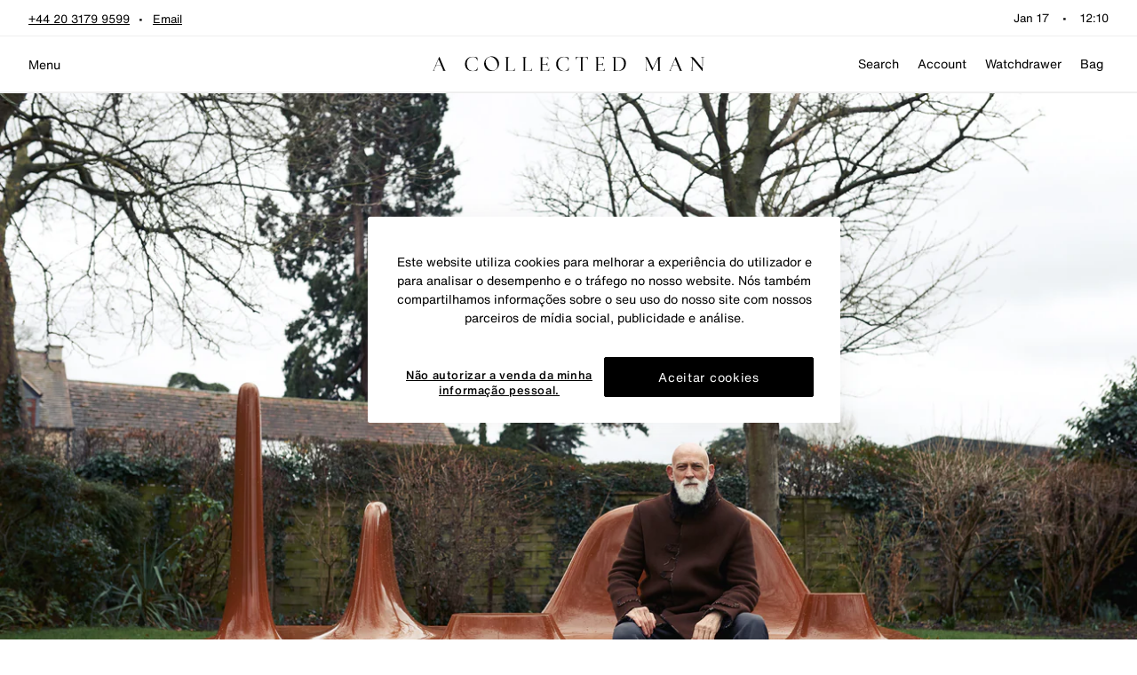

--- FILE ---
content_type: text/javascript
request_url: https://www.acollectedman.com/cdn/shop/t/312/assets/uwp.cart-drawer.js?v=42445344742313556791747299497
body_size: 2178
content:
import{r as A,d as w}from"./uwp.theme-cart.js";import{c as u}from"./uwp.currency.cjs.js";import{i as m,q as x}from"./uwp.quantity-selector2.js";import{r as T}from"./uwp.theme-sections.js";import{d as I,e as b}from"./uwp.bodyScrollLock.esm.js";import{c as l}from"./uwp.cssClasses.js";import{o as E}from"./uwp.utils.js";import{T as $}from"./uwp.toggle.js";import{Q as L}from"./uwp.quantity-selector.js";import"./uwp.svg-map.js";import"./uwp.theme-a11y.js";import"./uwp.a11y.js";import"./uwp.bind.js";import"./uwp.overlay.js";const s={body:'[js-cart-drawer="body"]',bodyBottom:'[js-cart-drawer="bodyBottom"]',cartAddOn:'[js-cart-drawer="cartAddOn"]',container:'[js-cart-drawer="container"]',containerBottom:'[js-cart-drawer="containerBottom"]',footer:'[js-cart-drawer="footer"]',lineItem:'[js-ajax-cart="lineItem"]',subtotal:'[js-ajax-cart="subtotal"]',quantitySelector:'[js-ajax-cart="quantitySelector"]'},v={cartAddOn:"has-cart-add-on"},f={ajaxCart:"js-ajax-cart"},g=$({toggleSelector:"cartDrawer"}),h=$({toggleSelector:"cartDrawerBottom"});let _={},S={};T("cart-drawer",{init(){g.init(),h.init(),this.setNodeSelectors(),this.setRemoveEvents(this.container),this.constructQuantitySelectors()},setNodeSelectors(){this.body=document.querySelector(s.body),this.bodyBottom=document.querySelector(s.bodyBottom),this.container=document.querySelector(s.container),this.containerBottom=document.querySelector(s.containerBottom),this.footer=document.querySelector(s.footer),this.subtotal=document.querySelector(s.subtotal),theme.features.cartAddOn&&(this.cartAddOn=document.querySelector(s.cartAddOn))},setEventBusListeners(){Frame.EventBus.listen("Toggle:cartDrawer:open",()=>I(this.body)),Frame.EventBus.listen("Toggle:cartDrawer:close",()=>b(this.body)),Frame.EventBus.listen("AjaxCart:updated",t=>this.handleDrawerOpen(t)),Frame.EventBus.listen("AjaxCart:removingItem",t=>this.setLoadingState(t)),Frame.EventBus.listen("AjaxCart:cartEmpty",()=>this.setEmptyState()),Frame.EventBus.listen("AjaxCart:itemAdded",t=>this.handleAddedItem(t))},constructQuantitySelectors(){[...this.container.querySelectorAll(s.quantitySelector)].forEach(e=>{L(`${e.id}`,()=>{window.clearTimeout(_),_=window.setTimeout(()=>{this.handleQuantityUpdate(e)},250)}).setInitState()})},handleQuantityUpdate(t){this.setRenderingState();const e={index:t.closest(s.lineItem).dataset.index,key:t.closest(s.lineItem).dataset.key,quantity:parseInt(t.querySelector("input").value,10)};w(e.key,{quantity:e.quantity}).then(()=>{Frame.EventBus.emit("AjaxCart:itemUpdated")}).catch(r=>{if(!(typeof response>"u"))throw new Error("Could not update item data",r)})},handleDrawerOpen(t){if(theme.pageType!=="cart"){if(t.item_count===0){this.render(t);return}t.newAddedItem&&h.open(this.containerBottom),this.setRenderingState(),this.render(t),window.setTimeout(()=>{this.close()},4e3)}},render(t){this.setActiveState(t),this.constructQuantitySelectors(),theme.features.cartAddOn&&this.handleCartAddOnState(t),theme.features.currencyConverter&&Frame.EventBus.emit("Currency:convertAll")},setActiveState(t){this.body.innerHTML=this.getActiveTemplate(t.items),this.bodyBottom.innerHTML=this.getActiveTemplate(t.items),this.subtotal.setAttribute("data-price",t.total_price),this.subtotal.innerHTML=u.formatMoney(t.total_price,theme.moneyFormat),this.footer.classList.remove(l.hidden),this.toggleAddedItemsClasses(S),window.setTimeout(()=>{this.container.classList.remove(l.loading)},500)},setRemoveEvents(t){E("click",t,e=>this.handleRemoveEvent(e))},handleRemoveEvent(t){this.isTargetRemove(t.target)&&(t.preventDefault(),Frame.EventBus.emit("AjaxCart:removingItem",t.target.closest(s.lineItem)),A(t.target.dataset.key).then(e=>(Frame.EventBus.emit("AjaxCart:itemRemoved",e),e)).catch(e=>(window.console.error(e),e)))},isTargetRemove(t){return typeof t.attributes[f.ajaxCart]<"u"&&t.attributes[f.ajaxCart].nodeValue==="remove"},setLoadingState(t){t.classList.add(l.removing)},setEmptyState(){this.body.innerHTML=this.getEmptyTemplate(),this.footer.classList.add(l.hidden),theme.features.cartAddOn&&this.hideCartAddOn()},handleAddedItem(t){S=t},toggleAddedItemsClasses(t){var i;const e=(i=t.data)==null?void 0:i.key,r=document.querySelectorAll(s.lineItem),a=document.querySelectorAll(`${s.lineItem}[data-key="${e}"]`);[...r].forEach(o=>{o.classList.remove("is-first")}),setTimeout(()=>{a!==null&&[...a].forEach(o=>{o.classList.add("is-first")})},200)},getActiveTemplate(t){return t.map((e,r)=>this.isAddOnItem(e)?"":this.getLineItemTemplate(e,r)).join("")},getEmptyTemplate(){return`<p>${theme.strings.cart.general.empty}</p>`},getLineItemTemplate(t,e){return`
      <div
        class="ajax-cart__line-item"
        data-index="${e}"
        data-key="${t.key}"
        data-product-id="${t.product_id}"
        js-ajax-cart="lineItem"
      >
        ${this.getLineItemImage(t)}

        <div class="ajax-cart__description">
          <div class="row no-margin">
            <div class="col xs8 s8 l8">
              <div class="ajax-cart__inner">
                ${this.isVendorEnabled()?this.getVendorTitle(t):""}

                <a class="ajax-cart__title" href="${t.url}">
                  ${this.updateProductTitle(t)}
                  ${this.getVariantTitle(t)}
                </a>

                <button
                  class="ajax-cart__remove"
                  tabindex="0"
                  data-key="${t.key}"
                  js-ajax-cart="remove"
                >
                  Remove
                </button>
              </div>
            </div>

            <div class="col xs4 s4 l4">
              <div class="ajax-cart__amount">
                <div class="ajax-cart__price" data-handle="${t.handle}">
                  ${this.getLineItemPrice(t)}
                </div>

                <div class="ajax-cart__quantity">
                  ${t.quantity} ×
                </div>

                <div class="ajax-cart__quantity-selector">
                  ${x(t,e,"ajax-cart")}
                </div>
              </div>
            </div>
          </div>
        </div>
      </div>
    `},getLineItemImage(t){return t.image?`
    <div class="ajax-cart__image responsive-image__wrapper">
      <img
        alt="${t.title}"
        sizes="auto"
        src="${m.getSizedImageUrl(t.image,"50x")}"
        srcset="
          ${m.getSizedImageUrl(t.image,"120x")} 120w,
          ${m.getSizedImageUrl(t.image,"240x")} 240w,
          ${m.getSizedImageUrl(t.image,"320x")} 320w
        "
      >
    </div>
    `:""},getLineItemPrice(t){return t.properties._fixed_price!==void 0?`
        <span data-price="${t.properties._fixed_price}">
          ${t.properties._fixed_price}
        </span>
      `:t.original_line_price!==t.line_price?t.discounted_price!==t.price?`
          <span class="visually-hidden">${t.discounted_price}</span>

          <span data-price="${t.discounted_price}" js-currency="price">
            ${u.formatMoney(t.discounted_price,theme.moneyFormat)}
          </span>

          <span class="visually-hidden">${t.price}</span>

          <s data-price="${t.original_price}" js-currency="compareAtPrice">
            ${u.formatMoney(t.original_price,theme.moneyFormat)}
          </s>
        `:`
        <span class="visually-hidden">${t.price}</span>

        <span data-price="${t.price}" js-currency="price">
          ${u.formatMoney(t.price,theme.moneyFormat)}
        </span>

        <span class="visually-hidden">${t.original_price}</span>
        <s>${u.formatMoney(t.original_price,theme.moneyFormat)}</s>
      `:`
      <span data-price="${t.price}" js-currency="price">
        ${u.formatMoney(t.price,theme.moneyFormat)}
      </span>
    `},async getProductMatefieldData(t){const e="global",r="vendor_name",a=window.Shopify.shop,i=window.theme.store.storeToken,o="2022-07",p={Accept:"application/json","Content-Type":"application/json","X-Shopify-Storefront-Access-Token":i},c=`
      query {
        product(id: "gid://shopify/Product/${t}") {
          materialName: metafield(namespace: "${e}", key: "${r}") {
            value
          }
        }
      }
    `,n={method:"POST",headers:p,body:JSON.stringify({query:c})};try{const y=await(await fetch(`https://${a}/api/${o}/graphql.json`,n)).json(),j=y.data.product?y.data.product.materialName.value:"";this.updateMaterial(j,t)}catch{}},updateMaterial(t,e){if(!t)return;document.querySelectorAll(`[data-product-id="${e}"] .ajax-cart__title-last`).forEach(a=>{a.innerHTML=t})},updateProductTitle(t){var c,n;this.getProductMatefieldData(t.product_id);let e="";const r=t.product_title,a=r.split("|"),i=this.isVariantTitle(t),o=((c=t==null?void 0:t.product_type)==null?void 0:c.toLowerCase())==="accessories",p=((n=t==null?void 0:t.product_type)==null?void 0:n.toLowerCase())==="strap";if(r.indexOf("|")===-1)return o||p?(e+=`<span class="cart-table__title-first">${i?`${r}`:r}</span>`,e):(e+=`<span class="cart-table__title-first">${t.vendor}</span>`,e+=`<span class="cart-table__title-last">${i?`${r}, `:r}</span>`,e);e+=`<span class="cart-table__title-first">${t.vendor}</span>`,e+='<span class="cart-table__title-last">';for(let d=0;d<a.length;d++){if(d===a.length-1&&!i){e+=a[d].trim();break}e+=`${a[d].trim()}, `}return e+="</span>",e},getVariantTitle(t){var p,c;let e="";const r=t.variant_title,a=t.options_with_values,i=((p=t==null?void 0:t.product_type)==null?void 0:p.toLowerCase())==="accessories",o=((c=t==null?void 0:t.product_type)==null?void 0:c.toLowerCase())==="strap";if(!this.isVariantTitle(t))return"";if(!i&&!o)for(let n=0;n<a.length;n++){if(n===a.length-1){e+=`${a[n].name}: ${a[n].value}`;break}e+=`${a[n].name}: ${a[n].value}, `}return e===""&&(e=r),`<span class="ajax-cart__variant-title ajax-cart__title-last">${e}</span>`},isAddOnItem(t){if(!t)throw Error("Could not find item");return t.product_type.toLowerCase()==="add-on"},isVendorEnabled(){return JSON.parse(this.container.dataset.enableVendorTitle)},getVendorTitle(t){return`<p class="ajax-cart__vendor caption">${t.vendor}</p>`},isVariantTitle(t){return t.variant_options.length&&!t.variant_options[0].includes("Default Title")},handleCartAddOnState(t){if(!this.isAddOnInCart(t)){this.hideCartAddOn();return}this.showCartAddOn()},isAddOnInCart(t){return t.items.some(e=>this.isAddOnItem(e))},showCartAddOn(){this.cartAddOn.classList.remove(l.hidden),this.container.classList.add(v.cartAddOn)},hideCartAddOn(){this.cartAddOn.classList.add(l.hidden),this.container.classList.remove(v.cartAddOn)},setRenderingState(){this.container.classList.add(l.loading)},close(){h.close(this.containerBottom)},onSelect(){Frame.EventBus.emit("AjaxCart:requestUpdate")},onDeselect(){g.close(this.container)},onLoad(){this.init(),this.setEventBusListeners()}});


--- FILE ---
content_type: text/javascript
request_url: https://www.acollectedman.com/cdn/shop/t/312/assets/uwp.auction-helper.js?v=140773392721744525491747299457
body_size: -2
content:
class w{constructor(){this.setUrl(),this.setToken(),this.setFetchConfigHeaders(),this.lastKnownTimestampOffset=0}setFetchConfigHeaders(){this._configHeaders={Authorization:`${this._token}`,"Content-Type":"application/json",shop:window.Shopify.shop,referrerPolicy:"origin"}}setToken(){var e,i;const t=(i=(e=window.auctions)==null?void 0:e.settings)==null?void 0:i.accessToken;if(!t)throw new Error("Cannot instantiate AuctionHelper class without a valid auction app token.");this._token=t}setUrl(){var e,i;const t=(i=(e=window.auctions)==null?void 0:e.urls)==null?void 0:i.dataMain;if(!t)throw new Error("Cannot instantiate AuctionHelper class without a valid auction app URL.");this._url=t.endsWith("/")?t.slice(0,-1):t}getAuction(t,e=!1){if(!t)throw new Error("Cannot get auction details without a valid productId");return new Promise(async(i,n)=>{try{let s=`${this._url}/api/auction-manager/get-auction-details`;Array.isArray(t)?s+=`?shopifyProductIds=${t.join(",")}`:s+=`?shopifyProductId=${t}`,e&&(s+=`&shopifyCustomerId=${e}`);const o=await fetch(s,{headers:this._configHeaders});o.ok||i(!1);const a=await o.json();i(a)}catch(s){n(s)}})}getCustomerAuctions(t){return new Promise(async(e,i)=>{try{const n=`${this._url}/api/auction-manager/get-customer-auction-product-bids?limit=0&shopify_customer_id=${t}`,o=await(await fetch(n,{headers:this._configHeaders})).json();e(o)}catch(n){i(n)}})}addNewBid({customerId:t,customerEmail:e,customerName:i,customerTags:n,productId:s,variantId:o,bid:a,bidType:c}){return new Promise(async(r,d)=>{if(!t||!e||!i||!s||!o||!a||!c)throw new Error("Missing new bid request param");const h={shopifyCustomerId:t,shopifyCustomerEmail:e,shopifyCustomerName:i,shopifyCustomerTags:n,shopifyProductId:s,shopifyVariantId:o,auctionProductsBidPrice:a,auctionProductsBidType:c,auctionProductsBidSendNotifications:!0};try{const p=await(await fetch(`${window.auctions.urls.dataMain}/api/auction-manager/add-auction-product-bid`,{method:"POST",headers:this._configHeaders,body:JSON.stringify(h)})).json();r(p)}catch(u){d(u)}})}getBidHistory(t,e=1){return new Promise(async(i,n)=>{try{const o=await(await fetch(`${this._url}/api/auction-manager/get-product-bid-history?shopifyProductId=${t}&limit=3&page=${e}&orderBy=auction_products_bid_price DESC`,{headers:this._configHeaders})).json();i(o)}catch(s){n(s)}})}async getTimestamp(){const e=new Date().getTime();try{const n=await(await fetch(`${window.auctions.urls.dataMain}/api/auction-manager/get-auction-server-time`)).json(),o=new Date().getTime(),a=n.timestamp;if(o-e>1e3)return this.lastKnownTimestampOffset;const r=a-o;return this.lastKnownTimestampOffset=r,r}catch{return this.lastKnownTimestampOffset}}}export{w as A};


--- FILE ---
content_type: text/javascript
request_url: https://www.acollectedman.com/cdn/shop/t/312/assets/uwp.modal-delivery.js?v=133640748396708589041747299530
body_size: -398
content:
import{r as i}from"./uwp.theme-sections.js";import{M as l}from"./uwp.modal.js";import{o as e}from"./uwp.utils.js";import"./uwp.theme-a11y.js";import"./uwp.bodyScrollLock.esm.js";import"./uwp.a11y.js";import"./uwp.cssClasses.js";import"./uwp.micromodal.js";const t={closeModal:'[js-modal="closeModal"][js-modal-target="delivery-modal"]',openModal:'[js-modal="openModal"][js-modal-target="delivery-modal"]'};i("delivery-modal",{cacheSelectors(){const o=document.querySelector(t.closeModal),s=document.querySelector(t.openModal);this.cache={closeButton:o,openButton:s}},init(){this.settings={id:"delivery-modal",namespace:"delivery-modal"},this.modal=l({id:this.settings.id})},setEventListeners(){this.cache.closeButton&&e("click",this.cache.closeButton,()=>this.handleCloseEvents()),this.cache.openButton&&e("click",this.cache.openButton,()=>this.handleOpenEvents())},handleOpenEvents(){this.modal.show(this.settings.id)},handleCloseEvents(){this.modal.close()},onLoad(){this.init(),this.cacheSelectors(),this.setEventListeners()}});


--- FILE ---
content_type: text/javascript
request_url: https://www.acollectedman.com/cdn/shop/t/312/assets/uwp.auction-product-gallery.js?v=178659336318138293721747299460
body_size: -348
content:
import{C as u}from"./uwp.carousel.js";import"./uwp.utils.js";const n={carouselContainer:'[js-auction-gallery="carousel"]',pagination:'[js-auction-gallery="pagination"]',nextBtn:'[js-auction-gallery="btnNext"]',prevBtn:'[js-auction-gallery="btnPrev"]'},y=()=>{const t={carouselContainers:[...document.querySelectorAll(n.carouselContainer)]};function a(){r()}function r(){t.carouselContainers.forEach(e=>{const o=e.querySelector(n.pagination),s=e.querySelector(n.nextBtn),l=e.querySelector(n.prevBtn);u(e,{swiper:{slidesPerView:1,spaceBetween:0,navigation:{nextEl:s,prevEl:l},keyboard:{enabled:!1},pagination:{el:o,type:"fraction",clickable:!1,renderFraction(c,i){return`<span class="${c}"></span><span class="pagination-separator">|</span><span class="${i}"></span>`}}}}).init()})}return Object.freeze({init:a})};export{y as A};


--- FILE ---
content_type: text/javascript
request_url: https://www.acollectedman.com/cdn/shop/t/312/assets/uwp.modal-vat.js
body_size: -701
content:
import{o as t}from"./uwp.utils.js";import{M as i}from"./uwp.modal.js";import"./uwp.theme-a11y.js";import"./uwp.bodyScrollLock.esm.js";import"./uwp.a11y.js";import"./uwp.cssClasses.js";import"./uwp.micromodal.js";const e={closeModal:'[js-modal="closeModal"][js-modal-target="vat-modal"]',openModal:'[js-modal="openModal"][js-modal-target="vat-modal"]'},l={id:"vat-modal"},n=i({id:l.id}),B=()=>{const o={openButton:document.querySelector(e.openModal),closeButton:document.querySelector(e.closeModal)};function s(){a()}function a(){o.closeButton&&t("click",o.closeButton,()=>d()),o.openButton&&t("click",o.openButton,()=>c())}function c(){n.show(l.id)}function d(){n.close()}return Object.freeze({init:s})};export{B as V};


--- FILE ---
content_type: text/javascript
request_url: https://www.acollectedman.com/cdn/shop/t/312/assets/uwp.image-upload.js?v=172466212446183941661747299522
body_size: 559
content:
class n extends HTMLElement{constructor(){super(),this.placeholder=this.getAttribute("placeholder"),this.subtitle=this.getAttribute("subtitle"),this.aspect=this.getAttribute("aspect"),this.watch=this.getAttribute("watch"),this.multiple=this.getAttribute("multiple")||"false",this.maxImagesString=this.getAttribute("max-images")||1,this.maxImages=0,this.currentImages=0,this.images=[],this.setMaxImages(this.maxImagesString)}connectedCallback(){const e=this.firstElementChild;e?(this.watch=this.getAttribute("watch"),e.replaceWith(this.render())):this.insertAdjacentElement("afterbegin",this.render())}stringToHTML(e){return new DOMParser().parseFromString(e,"text/html").body}setMaxImages(e){this.maxImages=Number(e)}render(){const e=`
     <div
      class="sell-enquiry__image-upload"
      data-max-images="1"
      data-current-images="0"
      js-sell-enquiry="image-upload"
      js-image-upload="${this.aspect.toLowerCase()}"
     >
      <div
        class="
          sell-enquiry__image-upload-default
          sell-enquiry__image-upload-inner
        "
        js-image-upload="upload-inner"
      >
        ${this.insertImage()}
        <div class="sell-enquiry__image-upload-text">
          <h4 class="sell-enquiry__image-upload-title">${this.aspect}</h4>
          <p class="sell-enquiry__image-upload-subtitle">${this.subtitle}</p>
        </div>
      </div>

      <div
        class="
          sell-enquiry__image-upload-active
          sell-enquiry__image-upload-inner
          fieldset-hidden
        "
        js-image-upload="upload-inner"
      >
        <div
          class="upload-previews"
          js-image-upload="image-previews"
        >
        </div>
        <div class="active-content">
          <h4 class="sell-enquiry__image-upload-title">${this.aspect}</h4>
          <p class="sell-enquiry__image-upload-subtitle">
            <span class="current-images"></span> of ${this.maxImages}
          </p>
        </div>
      </div>
      <input
        accept="image/*"
        class="sell-enquiry__image-upload-input"
        name="images_${this.aspect.toLowerCase()}_watch${this.watch}"
        type="file"
        ${this.allowMultiple()?"multiple":""}
        />
     </div>`,t=this.stringToHTML(e);return this.addCoreEventListeners(t),this.imageUpload=t.querySelector(".sell-enquiry__image-upload"),this.imageUpload}showActiveState(){this.currentImages>0?(this.imageUpload.querySelector(".sell-enquiry__image-upload-default").classList.add("fieldset-hidden"),this.imageUpload.querySelector(".sell-enquiry__image-upload-active").classList.remove("fieldset-hidden")):(this.imageUpload.querySelector(".sell-enquiry__image-upload-default").classList.remove("fieldset-hidden"),this.imageUpload.querySelector(".sell-enquiry__image-upload-active").classList.add("fieldset-hidden")),this.updateImageCounter()}updateImageCounter(){this.imageUpload.querySelector(".current-images").textContent=this.currentImages}renderPreviewImages(e,t){const i=document.createElement("div");i.classList.add("sell-enquiry__image-upload-container");const a=`
      <span class="delete-icon">
        <svg class="icon icon__close"  viewBox="0 0 24 24" xmlns="http://www.w3.org/2000/svg">
          <path d="M19 6.41L17.59 5 12 10.59 6.41 5 5 6.41 10.59 12 5 17.59 6.41 19 12 13.41 17.59 19 19 17.59 13.41 12 19 6.41z"/>
        </svg>
      </span>
    `,s=document.createElement("img");s.classList.add("sell-enquiry__image-upload-preview"),s.dataset.imageName=e.name,s.dataset.index=t;const l=new FileReader;return l.onload=function(){s.src=l.result},l.readAsDataURL(e),i.insertAdjacentElement("afterbegin",s),i.insertAdjacentHTML("beforeend",a),i.addEventListener("click",r=>{r.stopImmediatePropagation(),this.removeSingleImage(r)}),i}renderPreviewContainer(e){e.innerHTML="",this.images.forEach((t,i)=>{const a=this.renderPreviewImages(t,i);e.insertAdjacentElement("beforeend",a)}),this.currentImages=this.images.length,this.updateImageCounter(),this.showActiveState()}removeSingleImage(e){const i=e.target.closest(".sell-enquiry__image-upload-container").querySelector(".sell-enquiry__image-upload-preview").dataset.imageName,a=e.target.closest(".upload-previews");this.images=this.images.filter(s=>s.name!==i),this.renderPreviewContainer(a)}allowMultiple(){return this.multiple==="true"}addCoreEventListeners(e){const t=e.querySelector(".sell-enquiry__image-upload-input");t.addEventListener("change",a=>{this.handleImageUpload(a)}),e.querySelector('[js-sell-enquiry="image-upload"]').addEventListener("click",a=>{a.stopImmediatePropagation(),t.click()})}insertImage(){return this.placeholder?`
     <img
      class="sell-enquiry__image-upload-image"
      src="${this.placeholder}"
     >`:""}checkImageSize(e){let t=!0;return e.forEach(i=>{i.size>2097152&&(t=!1)}),t}handleImageUpload(e){if(this.images.length<this.maxImages&&e.target.files.length<=this.maxImages){if(!this.checkImageSize([...e.target.files])){alert("Error: Individual images should be under 2mb in size.");return}this.images=[...this.images,...e.target.files],this.currentImages=this.images.length;const t=this.imageUpload.querySelector(".upload-previews");this.showActiveState(),this.renderPreviewContainer(t)}else if(this.images.length>=this.maxImages||e.target.files.length>this.maxImages){if(e.target.files.length===0)return;alert(`Max ${this.maxImages} images allowed.`)}}}customElements.define("image-upload",n);


--- FILE ---
content_type: text/javascript
request_url: https://www.acollectedman.com/cdn/shop/t/312/assets/uwp.local-date.js?v=102076102801863438641747299527
body_size: 2578
content:
import{g as C}from"./uwp._commonjsHelpers.js";var F={exports:{}},X;function G(){return X||(X=1,function(w){(function(){var m={de_DE:{identifier:"de-DE",days:["Sonntag","Montag","Dienstag","Mittwoch","Donnerstag","Freitag","Samstag"],shortDays:["So","Mo","Di","Mi","Do","Fr","Sa"],months:["Januar","Februar","März","April","Mai","Juni","Juli","August","September","Oktober","November","Dezember"],shortMonths:["Jan","Feb","Mär","Apr","Mai","Jun","Jul","Aug","Sep","Okt","Nov","Dez"],AM:"AM",PM:"PM",am:"am",pm:"pm",formats:{c:"%a %d %b %Y %X %Z",D:"%d.%m.%Y",F:"%Y-%m-%d",R:"%H:%M",r:"%I:%M:%S %p",T:"%H:%M:%S",v:"%e-%b-%Y",X:"%T",x:"%D"}},en_CA:{identifier:"en-CA",days:["Sunday","Monday","Tuesday","Wednesday","Thursday","Friday","Saturday"],shortDays:["Sun","Mon","Tue","Wed","Thu","Fri","Sat"],months:["January","February","March","April","May","June","July","August","September","October","November","December"],shortMonths:["Jan","Feb","Mar","Apr","May","Jun","Jul","Aug","Sep","Oct","Nov","Dec"],ordinalSuffixes:["st","nd","rd","th","th","th","th","th","th","th","th","th","th","th","th","th","th","th","th","th","st","nd","rd","th","th","th","th","th","th","th","st"],AM:"AM",PM:"PM",am:"am",pm:"pm",formats:{c:"%a %d %b %Y %X %Z",D:"%d/%m/%y",F:"%Y-%m-%d",R:"%H:%M",r:"%I:%M:%S %p",T:"%H:%M:%S",v:"%e-%b-%Y",X:"%r",x:"%D"}},en_US:{identifier:"en-US",days:["Sunday","Monday","Tuesday","Wednesday","Thursday","Friday","Saturday"],shortDays:["Sun","Mon","Tue","Wed","Thu","Fri","Sat"],months:["January","February","March","April","May","June","July","August","September","October","November","December"],shortMonths:["Jan","Feb","Mar","Apr","May","Jun","Jul","Aug","Sep","Oct","Nov","Dec"],ordinalSuffixes:["st","nd","rd","th","th","th","th","th","th","th","th","th","th","th","th","th","th","th","th","th","st","nd","rd","th","th","th","th","th","th","th","st"],AM:"AM",PM:"PM",am:"am",pm:"pm",formats:{c:"%a %d %b %Y %X %Z",D:"%m/%d/%y",F:"%Y-%m-%d",R:"%H:%M",r:"%I:%M:%S %p",T:"%H:%M:%S",v:"%e-%b-%Y",X:"%r",x:"%D"}},es_MX:{identifier:"es-MX",days:["domingo","lunes","martes","miércoles","jueves","viernes","sábado"],shortDays:["dom","lun","mar","mié","jue","vie","sáb"],months:["enero","febrero","marzo","abril","mayo","junio","julio","agosto","septiembre","octubre","noviembre","diciembre"],shortMonths:["ene","feb","mar","abr","may","jun","jul","ago","sep","oct","nov","dic"],AM:"AM",PM:"PM",am:"am",pm:"pm",formats:{c:"%a %d %b %Y %X %Z",D:"%d/%m/%Y",F:"%Y-%m-%d",R:"%H:%M",r:"%I:%M:%S %p",T:"%H:%M:%S",v:"%e-%b-%Y",X:"%T",x:"%D"}},fr_FR:{identifier:"fr-FR",days:["dimanche","lundi","mardi","mercredi","jeudi","vendredi","samedi"],shortDays:["dim.","lun.","mar.","mer.","jeu.","ven.","sam."],months:["janvier","février","mars","avril","mai","juin","juillet","août","septembre","octobre","novembre","décembre"],shortMonths:["janv.","févr.","mars","avril","mai","juin","juil.","août","sept.","oct.","nov.","déc."],AM:"AM",PM:"PM",am:"am",pm:"pm",formats:{c:"%a %d %b %Y %X %Z",D:"%d/%m/%Y",F:"%Y-%m-%d",R:"%H:%M",r:"%I:%M:%S %p",T:"%H:%M:%S",v:"%e-%b-%Y",X:"%T",x:"%D"}},it_IT:{identifier:"it-IT",days:["domenica","lunedì","martedì","mercoledì","giovedì","venerdì","sabato"],shortDays:["dom","lun","mar","mer","gio","ven","sab"],months:["gennaio","febbraio","marzo","aprile","maggio","giugno","luglio","agosto","settembre","ottobre","novembre","dicembre"],shortMonths:["gen","feb","mar","apr","mag","giu","lug","ago","set","ott","nov","dic"],AM:"AM",PM:"PM",am:"am",pm:"pm",formats:{c:"%a %d %b %Y %X %Z",D:"%d/%m/%Y",F:"%Y-%m-%d",R:"%H:%M",r:"%I:%M:%S %p",T:"%H:%M:%S",v:"%e-%b-%Y",X:"%T",x:"%D"}},nl_NL:{identifier:"nl-NL",days:["zondag","maandag","dinsdag","woensdag","donderdag","vrijdag","zaterdag"],shortDays:["zo","ma","di","wo","do","vr","za"],months:["januari","februari","maart","april","mei","juni","juli","augustus","september","oktober","november","december"],shortMonths:["jan","feb","mrt","apr","mei","jun","jul","aug","sep","okt","nov","dec"],AM:"AM",PM:"PM",am:"am",pm:"pm",formats:{c:"%a %d %b %Y %X %Z",D:"%d-%m-%y",F:"%Y-%m-%d",R:"%H:%M",r:"%I:%M:%S %p",T:"%H:%M:%S",v:"%e-%b-%Y",X:"%T",x:"%D"}},pt_BR:{identifier:"pt-BR",days:["domingo","segunda","terça","quarta","quinta","sexta","sábado"],shortDays:["Dom","Seg","Ter","Qua","Qui","Sex","Sáb"],months:["janeiro","fevereiro","março","abril","maio","junho","julho","agosto","setembro","outubro","novembro","dezembro"],shortMonths:["Jan","Fev","Mar","Abr","Mai","Jun","Jul","Ago","Set","Out","Nov","Dez"],AM:"AM",PM:"PM",am:"am",pm:"pm",formats:{c:"%a %d %b %Y %X %Z",D:"%d-%m-%Y",F:"%Y-%m-%d",R:"%H:%M",r:"%I:%M:%S %p",T:"%H:%M:%S",v:"%e-%b-%Y",X:"%T",x:"%D"}},ru_RU:{identifier:"ru-RU",days:["Воскресенье","Понедельник","Вторник","Среда","Четверг","Пятница","Суббота"],shortDays:["Вс","Пн","Вт","Ср","Чт","Пт","Сб"],months:["Январь","Февраль","Март","Апрель","Май","Июнь","Июль","Август","Сентябрь","Октябрь","Ноябрь","Декабрь"],shortMonths:["янв","фев","мар","апр","май","июн","июл","авг","сен","окт","ноя","дек"],AM:"AM",PM:"PM",am:"am",pm:"pm",formats:{c:"%a %d %b %Y %X",D:"%d.%m.%y",F:"%Y-%m-%d",R:"%H:%M",r:"%I:%M:%S %p",T:"%H:%M:%S",v:"%e-%b-%Y",X:"%T",x:"%D"}},tr_TR:{identifier:"tr-TR",days:["Pazar","Pazartesi","Salı","Çarşamba","Perşembe","Cuma","Cumartesi"],shortDays:["Paz","Pzt","Sal","Çrş","Prş","Cum","Cts"],months:["Ocak","Şubat","Mart","Nisan","Mayıs","Haziran","Temmuz","Ağustos","Eylül","Ekim","Kasım","Aralık"],shortMonths:["Oca","Şub","Mar","Nis","May","Haz","Tem","Ağu","Eyl","Eki","Kas","Ara"],AM:"ÖÖ",PM:"ÖS",am:"ÖÖ",pm:"ÖS",formats:{c:"%a %d %b %Y %X %Z",D:"%d-%m-%Y",F:"%Y-%m-%d",R:"%H:%M",r:"%I:%M:%S %p",T:"%H:%M:%S",v:"%e-%b-%Y",X:"%T",x:"%D"}},zh_CN:{identifier:"zh-CN",days:["星期日","星期一","星期二","星期三","星期四","星期五","星期六"],shortDays:["日","一","二","三","四","五","六"],months:["一月份","二月份","三月份","四月份","五月份","六月份","七月份","八月份","九月份","十月份","十一月份","十二月份"],shortMonths:["一月","二月","三月","四月","五月","六月","七月","八月","九月","十月","十一月","十二月"],AM:"上午",PM:"下午",am:"上午",pm:"下午",formats:{c:"%a %d %b %Y %X %Z",D:"%d/%m/%y",F:"%Y-%m-%d",R:"%H:%M",r:"%I:%M:%S %p",T:"%H:%M:%S",v:"%e-%b-%Y",X:"%r",x:"%D"}}},b=m.en_US,R=new k(b,0,!1);w.exports=R,typeof Date.now!="function"&&(Date.now=function(){return+new Date});function k(a,n,M){var D=a||b,f=n||0,d=M||!1,g=0,A;function _(i,e){var r;if(e){if(r=e.getTime(),d){var t=T(e);if(e=new Date(r+t+f),T(e)!==t){var s=T(e);e=new Date(r+s+f)}}}else{var o=Date.now();o>g?(g=o,A=new Date(g),r=g,d&&(A=new Date(g+T(A)+f))):r=g,e=A}return h(i,e,D,r)}function h(i,e,r,o){for(var t="",s=null,v=!1,O=i.length,Y=!1,p=0;p<O;p++){var y=i.charCodeAt(p);if(v===!0){if(y===45){s="";continue}else if(y===95){s=" ";continue}else if(y===48){s="0";continue}else if(y===58){Y&&N("[WARNING] detected use of unsupported %:: or %::: modifiers to strftime"),Y=!0;continue}switch(y){case 37:t+="%";break;case 65:t+=r.days[e.getDay()];break;case 66:t+=r.months[e.getMonth()];break;case 67:t+=u(Math.floor(e.getFullYear()/100),s);break;case 68:t+=h(r.formats.D,e,r,o);break;case 70:t+=h(r.formats.F,e,r,o);break;case 72:t+=u(e.getHours(),s);break;case 73:t+=u(z(e.getHours()),s);break;case 76:t+=H(Math.floor(o%1e3));break;case 77:t+=u(e.getMinutes(),s);break;case 80:t+=e.getHours()<12?r.am:r.pm;break;case 82:t+=h(r.formats.R,e,r,o);break;case 83:t+=u(e.getSeconds(),s);break;case 84:t+=h(r.formats.T,e,r,o);break;case 85:t+=u(x(e,"sunday"),s);break;case 87:t+=u(x(e,"monday"),s);break;case 88:t+=h(r.formats.X,e,r,o);break;case 89:t+=e.getFullYear();break;case 90:if(d&&f===0)t+="GMT";else{var E=J(e);t+=E||""}break;case 97:t+=r.shortDays[e.getDay()];break;case 98:t+=r.shortMonths[e.getMonth()];break;case 99:t+=h(r.formats.c,e,r,o);break;case 100:t+=u(e.getDate(),s);break;case 101:t+=u(e.getDate(),s??" ");break;case 104:t+=r.shortMonths[e.getMonth()];break;case 106:var U=new Date(e.getFullYear(),0,1),c=Math.ceil((e.getTime()-U.getTime())/(1e3*60*60*24));t+=H(c);break;case 107:t+=u(e.getHours(),s??" ");break;case 108:t+=u(z(e.getHours()),s??" ");break;case 109:t+=u(e.getMonth()+1,s);break;case 110:t+=`
`;break;case 111:var c=e.getDate();r.ordinalSuffixes?t+=String(c)+(r.ordinalSuffixes[c-1]||j(c)):t+=String(c)+j(c);break;case 112:t+=e.getHours()<12?r.AM:r.PM;break;case 114:t+=h(r.formats.r,e,r,o);break;case 115:t+=Math.floor(o/1e3);break;case 116:t+="	";break;case 117:var c=e.getDay();t+=c===0?7:c;break;case 118:t+=h(r.formats.v,e,r,o);break;case 119:t+=e.getDay();break;case 120:t+=h(r.formats.x,e,r,o);break;case 121:let W=e.getFullYear()%100;t+=u(W,s);break;case 122:if(d&&f===0)t+=Y?"+00:00":"+0000";else{var S;f!==0?S=f/(60*1e3):S=-e.getTimezoneOffset();var Z=S<0?"-":"+",L=Y?":":"",B=Math.floor(Math.abs(S/60)),q=Math.abs(S%60);t+=Z+u(B)+L+u(q)}break;default:v&&(t+="%"),t+=i[p];break}s=null,v=!1;continue}if(y===37){v=!0;continue}t+=i[p]}return t}var l=_;return l.localize=function(i){return new k(i||D,f,d)},l.localizeByIdentifier=function(i){var e=m[i];return e?l.localize(e):(N('[WARNING] No locale found with identifier "'+i+'".'),l)},l.timezone=function(i){var e=f,r=d,o=typeof i;if(o==="number"||o==="string")if(r=!0,o==="string"){var t=i[0]==="-"?-1:1,s=parseInt(i.slice(1,3),10),v=parseInt(i.slice(3,5),10);e=t*(60*s+v)*60*1e3}else o==="number"&&(e=i*60*1e3);return new k(D,e,r)},l.utc=function(){return new k(D,f,!0)},l}function u(a,n){return n===""||a>9?""+a:(n==null&&(n="0"),n+a)}function H(a){return a>99?a:a>9?"0"+a:"00"+a}function z(a){return a===0?12:a>12?a-12:a}function x(a,n){n=n||"sunday";var M=a.getDay();n==="monday"&&(M===0?M=6:M--);var D=Date.UTC(a.getFullYear(),0,1),f=Date.UTC(a.getFullYear(),a.getMonth(),a.getDate()),d=Math.floor((f-D)/864e5),g=(d+7-M)/7;return Math.floor(g)}function j(a){var n=a%10,M=a%100;if(M>=11&&M<=13||n===0||n>=4)return"th";switch(n){case 1:return"st";case 2:return"nd";case 3:return"rd"}}function T(a){return(a.getTimezoneOffset()||0)*6e4}function J(a,n){return P()||I(a)}function P(a,n){return null}function I(a){var n=a.toString().match(/\(([\w\s]+)\)/);return n&&n[1]}function N(a){typeof console<"u"&&typeof console.warn=="function"&&console.warn(a)}})()}(F)),F.exports}var K=G();const Q=C(K);class $ extends HTMLElement{static get observedAttributes(){return["date","format"]}constructor(){super(),this.format=this.getAttribute("format");const m=this.getAttribute("date");this.setDate(m)}attributeChangedCallback(m){if(m==="format"){this.format=this.getAttribute("format");return}const b=this.getAttribute(m);this.setDate(b)}connectedCallback(){this.renderLocalDate()}setDate(m){const b=new Date(m).getTime();this.date=isNaN(b)?null:new Date(m)}renderLocalDate(){if(this.innerHTML="",!this.date||!this.format){window.console.warn("Both date and format attributes are required!");return}const m=document.createElement("span");try{m.textContent=Q(this.format,this.date),this.insertAdjacentElement("afterbegin",m)}catch(b){window.console.warn("Error while paring date",b)}}}customElements.define("local-date",$);


--- FILE ---
content_type: text/javascript
request_url: https://www.acollectedman.com/cdn/shop/t/312/assets/uwp.video-iframe.js
body_size: -686
content:
const d={videoIframe:'[js-video-iframe="videoIframe"]'},f=()=>{const t={videoIframes:[...document.querySelectorAll(d.videoIframe)]};function i(){t.videoIframes.length&&r()}function r(){t.videoIframes.forEach(o=>{const e=o.querySelector("iframe");if(!e)return;const s=e.getAttribute("width"),c=e.getAttribute("height")/s;o.style.paddingBottom=`${c*100}%`})}return Object.freeze({init:i})};export{f as V};


--- FILE ---
content_type: text/javascript
request_url: https://www.acollectedman.com/cdn/shop/t/312/assets/uwp.desktop-navigation.js?v=93979184838543371271747299508
body_size: 151
content:
import{d as y,e as E}from"./uwp.bodyScrollLock.esm.js";import{T as k}from"./uwp.toggle.js";import"./uwp.theme-a11y.js";import"./uwp.cssClasses.js";import"./uwp.a11y.js";import"./uwp.utils.js";import"./uwp.bind.js";import"./uwp.overlay.js";const o={childHandle:'[data-child-handle="{handle}"]',container:'[js-desktop-navigation="container"]',headerSection:'[js-site-header="container"]',scrollElement:'[js-desktop-navigation="scrollElement"]',siteHeaderToggleText:".site-header__menu-text",siteHeaderCloseButton:".site-header__menu-toggle .icon__close-alt",tier2Trigger:'[data-trigger-tier="tier-2"]',tier3Trigger:'[data-trigger-tier="tier-3"]'},_=k({toggleSelector:"desktopNavigation"}),j=()=>{const i={container:document.querySelector(o.container),headerSection:document.querySelector(o.headerSection),scrollElement:document.querySelector(o.scrollElement),siteHeaderToggleText:document.querySelector(o.siteHeaderToggleText),siteHeaderCloseButton:document.querySelector(o.siteHeaderCloseButton),tier2Trigger:document.querySelectorAll(o.tier2Trigger),tier3Trigger:document.querySelectorAll(o.tier3Trigger)};function g(){_.init(),setTimeout(()=>{f()},500),h(),T(),v()}function v(){const e=i.container.clientWidth;document.documentElement.style.setProperty("--dn-tier-1-width",`${e}px`)}function m(){const e=i.container.querySelector(".desktop-navigation__tier-2.is-active").clientWidth+1;document.documentElement.style.setProperty("--dn-tier-2-width",`${e}px`)}function p(){document.querySelectorAll(".desktop-navigation__tier-2.is-active").forEach(e=>{e.classList.remove("is-active")}),document.querySelectorAll(".desktop-navigation__tier-3.is-active").forEach(e=>{e.classList.remove("is-active")})}function f(){const e=i.headerSection.offsetHeight;i.container.style.setProperty("--header-offset",`${e}px`)}function h(){Frame.EventBus.listen(["Toggle:desktopNavigation:open"],()=>{y(i.scrollElement,{allowTouchMove:e=>{let t=e;for(;t&&t!==document.body;){if(t.hasAttribute("js-desktop-navigation")&&t.getAttribute("js-desktop-navigation")==="scrollChild")return!0;t=t.parentElement}return!1},reserveScrollBarGap:!0}),a(),l()}),Frame.EventBus.listen(["Toggle:desktopNavigation:close"],()=>{E(i.scrollElement),a(),l(),p(),i.container.setAttribute("data-active-tier","")})}function a(){i.siteHeaderToggleText.classList.toggle("is-active")}function l(){i.siteHeaderCloseButton.classList.toggle("is-active")}function T(){i.tier2Trigger.forEach(e=>{e.addEventListener("click",t=>{t.preventDefault(),n("tier-2"),n("tier-3",!0),d(t.currentTarget,"tier-1")})}),i.tier3Trigger.forEach(e=>{e.addEventListener("click",t=>{t.preventDefault(),m(),n("tier-3"),d(t.currentTarget,"tier-2")})})}function d(e,t){const s=e.classList.contains("is-active");if(s){const c=t==="tier-2"?"tier-1":"";i.container.setAttribute("data-active-tier",c)}else i.container.setAttribute("data-active-tier",t);const r=e.dataset.handle,S=o.childHandle.replace("{handle}",r),u=document.querySelector(S);[...document.querySelectorAll(`.desktop-navigation__${t} .desktop-navigation__button.is-active`),...document.querySelectorAll(`.${t}.desktop-navigation__button.is-active`)].forEach(c=>{c.classList.remove("is-active")}),s||e.classList.add("is-active"),u&&u.classList.add("is-active")}function n(e,t=!1){document.querySelectorAll(`.desktop-navigation__${e}.is-active`).forEach(r=>{if(t){r.classList.remove("is-active");return}r.classList.add("hiding"),setTimeout(()=>{r.classList.remove("is-active"),r.classList.remove("hiding")},700)})}return Object.freeze({init:g})};export{j as D};


--- FILE ---
content_type: text/javascript
request_url: https://www.acollectedman.com/cdn/shop/t/312/assets/uwp.ajax-cart.js?v=179502011272639707381747299452
body_size: 210
content:
import{a as v,r as p,c as w,b as B}from"./uwp.theme-cart.js";import{a as l}from"./uwp.index2.js";import{c as f}from"./uwp.cssClasses.js";import{o as n,s as T}from"./uwp.utils.js";import"./uwp._commonjsHelpers.js";const o={container:'[js-ajax-cart="container"]',addToCart:'[js-ajax-cart="addToCart"]',clearCart:'[js-ajax-cart="clearCart"]',cartCounter:'[js-ajax-cart="cartCounter"]'},q=F=>{const a={addToCart:[...document.querySelectorAll(o.addToCart)],cartCounter:document.querySelector(o.cartCounter),clearCart:[...document.querySelectorAll(o.clearCart)],container:[...document.querySelectorAll(o.container)]};function h(){j(),A()}function j(){Frame.EventBus.listen(["AjaxCart:itemRemoved","AjaxCart:itemUpdated","AjaxCart:cartCleared","AjaxCart:requestUpdate"],()=>{c()}),Frame.EventBus.listen(["AjaxCart:itemAdded"],()=>{c(!0)}),theme.features.cartAddOn&&Frame.EventBus.listen(["AjaxCart:addOnItemAdded","AjaxCart:addOnItemRemoved"],()=>c()),Frame.EventBus.listen("AjaxCart:updated",t=>E(t)),Frame.EventBus.listen("AjaxCart:addItem",({id:t,options:e})=>{v(t,e).then(r=>Frame.EventBus.emit("AjaxCart:itemAdded",r)).catch(r=>{throw new Error(r)})}),Frame.EventBus.listen("AjaxCart:removeItem",t=>{p(t).then(e=>Frame.EventBus.emit("AjaxCart:itemRemoved",e)).catch(e=>{throw new Error(e)})}),Frame.EventBus.listen("AjaxCart:clearCart",()=>{w().then(()=>B()).then(()=>Frame.EventBus.emit("AjaxCart:cartCleared")).catch(t=>{throw new Error("Could not clear cart",t)})})}function c(t=!1){l.get(`/cart.js?no-cache=${new Date().getTime()}`).then(e=>{Frame.EventBus.emit("AjaxCart:updated",{...e.data,newAddedItem:t}),m(e.data)<=0&&Frame.EventBus.emit("AjaxCart:cartEmpty")}).catch(e=>{throw new Error(e)})}function A(){a.addToCart.forEach(t=>{n("click",t,e=>s(e)),n("keydown",t,e=>s(e))}),a.clearCart&&a.clearCart.forEach(t=>{n("click",t,e=>u(e)),n("keydown",t,e=>u(e))})}function s(t){if(d(t)&&!i(t))return;t.preventDefault();const e=t.currentTarget;x(e),l.post("/cart/add.js",T(e.closest("form"))).then(r=>(Frame.EventBus.emit("AjaxCart:itemAdded",r),C(e),r)).catch(r=>{throw C(),new Error(r)})}function d(t){return t.type==="keydown"}function i(t){return t.which===13}function u(t){d(t)&&!i(t)||(t.preventDefault(),Frame.EventBus.emit("AjaxCart:clearCart"))}function E(t){const e=m(t);a.cartCounter.classList.remove(f.hidden),a.cartCounter.innerHTML=`<span class="badge__separator">|</span>${e}`,e<=0&&a.cartCounter.classList.add(f.hidden)}function m(t){return t.items.reduce((e,r)=>r.product_type.toLowerCase()==="add-on"?0:e+r.quantity,0)}function x(t){[...a.addToCart].forEach(e=>{t===e&&(e.innerText=theme.strings.addingToCart)})}function C(t){[...a.addToCart].forEach(e=>{t===e&&(e.innerText=theme.strings.addToCart)})}return Object.freeze({init:h})};export{q as A};


--- FILE ---
content_type: text/javascript
request_url: https://www.acollectedman.com/cdn/shop/t/312/assets/appmate.min.js?v=46554470789950914271747297296
body_size: 14995
content:
!(function(t) { function e(r) { if (n[r]) { return n[r].exports; } const o = n[r] = {exports: {}, id: r, loaded: !1}; return t[r].call(o.exports, o, o.exports, e), o.loaded = !0, o.exports; } var n = {}; return e.m = t, e.c = n, e.p = '', e(0); })([function(t, e, n) { t.exports = n(1); }, function(t, e, n) { !(function() { const t = n(2); const e = function() { const t = n(9); const e = n(11); const r = n(17); const o = n(18); const i = n(20); const s = n(21); let u = !1; let h = !1; let f = !1; let l = 999; let a = 0; let c = !1; const $ = function(t) { h = !1, i.error('Could not load Appmate client', t); }; var p = {version: t.version, config: t, globals: {}, init(n) { u || (u = !0, e(t, n), !0 === t.app.autoLoad && this.load(), this.config = t, this.globals = t.globals, this.domReady()); }, domReady() { i.debug('DOM is ready'), f = !0, this.runWhenReady(); }, load() { h || (i.info('Load Appmate client'), h = !0, this.loadAppmateInfo((e) => { if (this.apps = e.apps, this.apps.length === 0) { i.info('No apps installted.'); } else { i.info('Load %s apps', this.apps.length), l = 1; const n = 'client-bundle'; let r = `${t.cdn.host}/${n}.js`; r = r.replace('{VERSION}', t.version), this.loadScript(r, t.session.cacheScripts); } })); }, loadAppmateInfo(e) { const n = [t.app.host, 'shop', t.shop.domain, 'appmate'].join('/'); const r = new o({url: n, cache: !0, refresh: !1, headers: {'Content-Type': 'application/json'}}); r.get((n) => { const r = n.data; i.debug('Appmate info loaded.', n), !1 === t.globals.hasOwnProperty('shop') && (t.globals.shop = r.shop), e(r); }, $); }, loadScript(t, e) { const n = new r(t, e); n.load(() => { a += 1, i.debug('Loaded script %s of %s (%s)', a, l, t), this.runWhenReady(); }, $); }, hasApp(t) { return this.apps.filter((e) => e.appId === t).length > 0; }, runWhenReady() { const e = a >= l; i.debug('Check if ready', e, f, !c), e && f && !c && (i.info('Create Appmate client'), s.touch && (document.body ? document.body.classList.add('wk-touch') : document.addEventListener('DOMContentLoaded', () => { document.body.classList.add('wk-touch'); })), void 0 !== window.WishlistKing && this.hasApp('wishlist-king') && (window.Appmate.wk = new WishlistKing(t), window.Appmate.wk.run({eventMap: this.wkEvents}), this.wkReady && this.wkReady()), c = !0); }, cl: {ready(t) { p.clReady = t; }, on(t) { p.clEvents = t; }}, wk: {ready(t) { p.wkReady = t; }, on(t) { p.wkEvents = t; }}}; return p; }; t.checkAll() && (window.Appmate = new e(), typeof initAppmate === 'function' && initAppmate(window.Appmate)); })(); }, function(t, e, n) { const r = n(3); r(), t.exports = {checkAll() { for (let t = [this.checkForEach, this.checkFind, this.checkBind, this.checkMutationObserver, this.checkLocalStorage], e = 0; e < t.length; e++) { const n = t[e]; if (!0 !== n()) { return !1; } } return !0; }, checkForEach: () => void 0 !== Array.prototype.forEach, checkFind: () => void 0 !== Array.prototype.find, checkBind: () => void 0 !== Function.prototype.bind, checkLocalStorage() { const t = 'modernizr'; try { return localStorage.setItem(t, t), localStorage.removeItem(t), !0; } catch (e) { return !1; } }, checkMutationObserver: () => void 0 !== window.MutationObserver}; }, function(t, e, n) { t.exports = function() { if (n(4).polyfill(), n(8), this.Element) { let t; (t = Element.prototype).matches = t.matchesSelector = t.matchesSelector || t.webkitMatchesSelector || t.mozMatchesSelector || t.msMatchesSelector || t.oMatchesSelector || function(t) { for (var e = (this.parentNode || this.document).querySelectorAll(t), n = -1; e[++n] && e[n] !== this;) { } return Boolean(e[n]); }; }Array.prototype.find || Object.defineProperty(Array.prototype, 'find', {value(t) { if (this == null) { throw TypeError('"this" is null or not defined'); } const e = Object(this); const n = e.length >>> 0; if (typeof t !== 'function') { throw TypeError('predicate must be a function'); } for (let r = arguments[1], o = 0; n > o;) { const i = e[o]; if (t.call(r, i, o, e)) { return i; } o++; } }, configurable: !0, writable: !0}); }; }, function(t, e, n) { let r; (function(t, o, i) { (function() { function s(t) { return typeof t === 'function'; } function u(t) { E = t; } function h(t) { x = t; } function f() { return function() { setTimeout(l, 1); }; } function l() { for (let t = 0; P > t; t += 2) { const e = U[t]; const n = U[t + 1]; e(n), U[t] = void 0, U[t + 1] = void 0; }P = 0; } function a() {} function c(t, e) { let n; t === e ? d(t, TypeError('You cannot resolve a promise with itself')) : typeof (n = e) === 'function' || typeof n === 'object' && n !== null ? (function t(e, n) { let r; let o; let i; let u; let h; if (n.constructor === e.constructor) { r = e, (o = n)._state === C ? p(r, o._result) : o._state === Y ? d(r, o._result) : _(o, void 0, (t) => { c(r, t); }, (t) => { d(r, t); }); } else { const f = (function t(e) { try { return e.then; } catch (n) { return D.error = n, D; } })(n); f === D ? d(e, D.error) : void 0 === f ? p(e, n) : s(f) ? (i = e, u = n, h = f, x((t) => { let e = !1; const n = (function t(e, n, r, o) { try { e.call(n, r, o); } catch (i) { return i; } })(h, u, (n) => { e || (e = !0, u !== n ? c(t, n) : p(t, n)); }, (n) => { e || (e = !0, d(t, n)); }, `Settle: ${t._label || ' unknown promise'}`); !e && n && (e = !0, d(t, n)); }, i)) : p(e, n); } })(t, e) : p(t, e); } function $(t) { t._onerror && t._onerror(t._result), y(t); } function p(t, e) { t._state === k && (t._result = e, t._state = C, t._subscribers.length !== 0 && x(y, t)); } function d(t, e) { t._state === k && (t._state = Y, t._result = e, x($, t)); } function _(t, e, n, r) { const o = t._subscribers; const i = o.length; t._onerror = null, o[i] = e, o[i + C] = n, o[i + Y] = r, i === 0 && t._state && x(y, t); } function y(t) { const e = t._subscribers; const n = t._state; if (e.length !== 0) { for (var r, o, i = t._result, s = 0; s < e.length; s += 3) { r = e[s], o = e[s + n], r ? b(n, r, o, i) : o(i); }t._subscribers.length = 0; } } function g() { this.error = null; } function b(t, e, n, r) { let o; let i; let u; let h; const f = s(n); if (f) { if ((o = (function t(e, n) { try { return e(n); } catch (r) { return j.error = r, j; } })(n, r)) === j ? (h = !0, i = o.error, o = null) : u = !0, e === o) { return void d(e, TypeError('A promises callback cannot return that same promise.')); } } else { o = r, u = !0; }e._state !== k || (f && u ? c(e, o) : h ? d(e, i) : t === C ? p(e, o) : t === Y && d(e, o)); } function m(t, e) { const n = this; n._instanceConstructor = t, n.promise = new t(a), n._validateInput(e) ? (n._input = e, n.length = e.length, n._remaining = e.length, n._init(), n.length === 0 ? p(n.promise, n._result) : (n.length = n.length || 0, n._enumerate(), n._remaining === 0 && p(n.promise, n._result))) : d(n.promise, n._validationError()); } function w(t) { this._id = z++, this._state = void 0, this._result = void 0, this._subscribers = [], a !== t && (s(t) || (function t() { throw TypeError('You must pass a resolver function as the first argument to the promise constructor'); })(), this instanceof w || (function t() { throw TypeError("Failed to construct 'Promise': Please use the 'new' operator, this object constructor cannot be called as a function."); })(), (function t(e, n) { try { n((t) => { c(e, t); }, (t) => { d(e, t); }); } catch (r) { d(e, r); } })(this, t)); }let v; let A; let E; let R; const T = v = Array.isArray ? Array.isArray : function(t) { return Object.prototype.toString.call(t) === '[object Array]'; }; var P = 0; var x = ({}.toString, function(t, e) { U[P] = t, U[P + 1] = e, (P += 2) === 2 && (E ? E(l) : R()); }); const S = typeof window !== 'undefined' ? window : void 0; const B = S || {}; const I = B.MutationObserver || B.WebKitMutationObserver; const O = void 0 !== t && ({}).toString.call(t) === '[object process]'; const L = typeof Uint8ClampedArray !== 'undefined' && typeof importScripts !== 'undefined' && typeof MessageChannel !== 'undefined'; var U = Array(1e3); R = O ? function() { t.nextTick(l); } : I ? (function t() { let e = 0; const n = new I(l); const r = document.createTextNode(''); return n.observe(r, {characterData: !0}), function() { r.data = e = ++e % 2; }; })() : L ? (function t() { const e = new MessageChannel(); return e.port1.onmessage = l, function() { e.port2.postMessage(0); }; })() : void 0 === S ? (function t() { try { const e = n(!(function() { const t = Error('Cannot find module "vertx"'); throw t.code = 'MODULE_NOT_FOUND', t; })()); return A = e.runOnLoop || e.runOnContext, function() { A(l); }; } catch (r) { return f(); } })() : f(); var k = void 0; var C = 1; var Y = 2; var D = new g(); var j = new g(); m.prototype._validateInput = function(t) { return T(t); }, m.prototype._validationError = function() { return Error('Array Methods must be provided an Array'); }, m.prototype._init = function() { this._result = Array(this.length); }; const q = m; m.prototype._enumerate = function() { for (let t = this.length, e = this.promise, n = this._input, r = 0; e._state === k && t > r; r++) { this._eachEntry(n[r], r); } }, m.prototype._eachEntry = function(t, e) { let n; const r = this; const o = r._instanceConstructor; typeof (n = t) === 'object' && n !== null ? t.constructor === o && t._state !== k ? (t._onerror = null, r._settledAt(t._state, e, t._result)) : r._willSettleAt(o.resolve(t), e) : (r._remaining--, r._result[e] = t); }, m.prototype._settledAt = function(t, e, n) { const r = this; const o = r.promise; o._state === k && (r._remaining--, t === Y ? d(o, n) : r._result[e] = n), r._remaining === 0 && p(o, r._result); }, m.prototype._willSettleAt = function(t, e) { const n = this; _(t, void 0, (t) => { n._settledAt(C, e, t); }, (t) => { n._settledAt(Y, e, t); }); }; const M = function t(e) { return new q(this, e).promise; }; const F = function t(e) { function n(t) { c(o, t); } function r(t) { d(o, t); } var o = new this(a); if (!T(e)) { return d(o, TypeError('You must pass an array to race.')), o; } for (let i = e.length, s = 0; o._state === k && i > s; s++) { _(this.resolve(e[s]), void 0, n, r); } return o; }; const H = function t(e) { if (e && typeof e === 'object' && e.constructor === this) { return e; } const n = new this(a); return c(n, e), n; }; const N = function t(e) { const n = new this(a); return d(n, e), n; }; var z = 0; const X = w; w.all = M, w.race = F, w.resolve = H, w.reject = N, w._setScheduler = u, w._setAsap = h, w._asap = x, w.prototype = {constructor: w, then(t, e) { const n = this._state; if (n === C && !t || n === Y && !e) { return this; } const r = new this.constructor(a); const o = this._result; if (n) { const i = arguments[n - 1]; x(() => { b(n, r, i, o); }); } else { _(this, r, t, e); } return r; }, catch(t) { return this.then(null, t); }}; const W = function t() { let e; if (void 0 !== o) { e = o; } else if (typeof self !== 'undefined') { e = self; } else { try { e = Function('return this')(); } catch (n) { throw Error('polyfill failed because global object is unavailable in this environment'); } } const r = e.Promise; (!r || Object.prototype.toString.call(r.resolve()) !== '[object Promise]' || r.cast) && (e.Promise = X); }; const G = {Promise: X, polyfill: W}; n(7).amd ? void 0 !== (r = (function() { return G; }).call(e, n, e, i)) && (i.exports = r) : void 0 !== i && i.exports ? i.exports = G : void 0 !== this && (this.ES6Promise = G), W(); }).call(this); }).call(e, n(5), (function() { return this; })(), n(6)(t)); }, function(t, e) { function n() { throw Error('setTimeout has not been defined'); } function r() { throw Error('clearTimeout has not been defined'); } function o(t) { if (f === setTimeout) { return setTimeout(t, 0); } if ((f === n || !f) && setTimeout) { return f = setTimeout, setTimeout(t, 0); } try { return f(t, 0); } catch (e) { try { return f.call(null, t, 0); } catch (r) { return f.call(this, t, 0); } } } function i() { p && c && (p = !1, c.length ? $ = c.concat($) : d = -1, $.length && s()); } function s() { if (!p) { const t = o(i); p = !0; for (let e = $.length; e;) { for (c = $, $ = []; ++d < e;) { c && c[d].run(); }d = -1, e = $.length; }c = null, p = !1, (function t(e) { if (l === clearTimeout) { return clearTimeout(e); } if ((l === r || !l) && clearTimeout) { return l = clearTimeout, clearTimeout(e); } try { return l(e); } catch (n) { try { return l.call(null, e); } catch (o) { return l.call(this, e); } } })(t); } } function u(t, e) { this.fun = t, this.array = e; } function h() {}let f; let l; const a = t.exports = {}; !(function() { try { f = typeof setTimeout === 'function' ? setTimeout : n; } catch (t) { f = n; } try { l = typeof clearTimeout === 'function' ? clearTimeout : r; } catch (e) { l = r; } })(); let c; var $ = []; var p = !1; var d = -1; a.nextTick = function(t) { const e = Array(arguments.length - 1); if (arguments.length > 1) { for (let n = 1; n < arguments.length; n++) { e[n - 1] = arguments[n]; } }$.push(new u(t, e)), $.length !== 1 || p || o(s); }, u.prototype.run = function() { this.fun.apply(null, this.array); }, a.title = 'browser', a.browser = !0, a.env = {}, a.argv = [], a.version = '', a.versions = {}, a.on = h, a.addListener = h, a.once = h, a.off = h, a.removeListener = h, a.removeAllListeners = h, a.emit = h, a.prependListener = h, a.prependOnceListener = h, a.listeners = function(t) { return []; }, a.binding = function(t) { throw Error('process.binding is not supported'); }, a.cwd = function() { return '/'; }, a.chdir = function(t) { throw Error('process.chdir is not supported'); }, a.umask = function() { return 0; }; }, function(t, e) { t.exports = function(t) { return t.webpackPolyfill || (t.deprecate = function() {}, t.paths = [], t.children = [], t.webpackPolyfill = 1), t; }; }, function(t, e) { t.exports = function() { throw Error('define cannot be used indirect'); }; }, function(t, e) {
  !(function() {
    function t(t) { if (typeof t !== 'string' && (t = String(t)), /[^a-z0-9\-#$%&'*+.\^_`|~]/i.test(t)) { throw TypeError('Invalid character in header field name'); } return t.toLowerCase(); } function e(t) { return typeof t !== 'string' && (t = String(t)), t; } function n(t) { this.map = {}, t instanceof n ? t.forEach(function(t, e) { this.append(e, t); }, this) : t && Object.getOwnPropertyNames(t).forEach(function(e) { this.append(e, t[e]); }, this); } function r(t) { return t.bodyUsed ? Promise.reject(TypeError('Already read')) : void (t.bodyUsed = !0); } function o(t) { return new Promise((e, n) => { t.onload = function() { e(t.result); }, t.onerror = function() { n(t.error); }; }); } function i(t) { const e = new FileReader(); return e.readAsArrayBuffer(t), o(e); } function s() { return this.bodyUsed = !1, this._initBody = function(t) { if (this._bodyInit = t, typeof t === 'string') { this._bodyText = t; } else if (l.blob && Blob.prototype.isPrototypeOf(t)) { this._bodyBlob = t; } else if (l.formData && FormData.prototype.isPrototypeOf(t)) { this._bodyFormData = t; } else { if (t) { throw Error('unsupported BodyInit type'); } this._bodyText = ''; } }, l.blob ? (this.blob = function() { const t = r(this); if (t) { return t; } if (this._bodyBlob) { return Promise.resolve(this._bodyBlob); } if (this._bodyFormData) { throw Error('could not read FormData body as blob'); } return Promise.resolve(new Blob([this._bodyText])); }, this.arrayBuffer = function() { return this.blob().then(i); }, this.text = function() { const t = r(this); if (t) { return t; } if (this._bodyBlob) { return (function t(e) { const n = new FileReader(); return n.readAsText(e), o(n); })(this._bodyBlob); } if (this._bodyFormData) { throw Error('could not read FormData body as text'); } return Promise.resolve(this._bodyText); }) : this.text = function() { const t = r(this); return t || Promise.resolve(this._bodyText); }, l.formData && (this.formData = function() { return this.text().then(h); }), this.json = function() { return this.text().then(JSON.parse); }, this; } function u(t, e) { let r = (e = e || {}).body; if (u.prototype.isPrototypeOf(t)) { if (t.bodyUsed) { throw TypeError('Already read'); } this.url = t.url, this.credentials = t.credentials, e.headers || (this.headers = new n(t.headers)), this.method = t.method, this.mode = t.mode, r || (r = t._bodyInit, t.bodyUsed = !0); } else { this.url = t; } if (this.credentials = e.credentials || this.credentials || 'omit', (e.headers || !this.headers) && (this.headers = new n(e.headers)), this.method = (function t(e) { const n = e.toUpperCase(); return a.indexOf(n) > -1 ? n : e; })(e.method || this.method || 'GET'), this.mode = e.mode || this.mode || null, this.referrer = null, (this.method === 'GET' || this.method === 'HEAD') && r) { throw TypeError('Body not allowed for GET or HEAD requests'); } this._initBody(r); } function h(t) { const e = new FormData(); return t.trim().split('&').forEach((t) => { if (t) { const n = t.split('='); const r = n.shift().replace(/\+/g, ' '); const o = n.join('=').replace(/\+/g, ' '); e.append(decodeURIComponent(r), decodeURIComponent(o)); } }), e; } function f(t, e) { e || (e = {}), this._initBody(t), this.type = 'default', this.status = e.status, this.ok = this.status >= 200 && this.status < 300, this.statusText = e.statusText, this.headers = e.headers instanceof n ? e.headers : new n(e.headers), this.url = e.url || ''; } if (!self.fetch) {
      n.prototype.append = function(n, r) { n = t(n), r = e(r); let o = this.map[n]; o || (o = [], this.map[n] = o), o.push(r); }, n.prototype.delete = function(e) { delete this.map[t(e)]; }, n.prototype.get = function(e) { const n = this.map[t(e)]; return n ? n[0] : null; }, n.prototype.getAll = function(e) { return this.map[t(e)] || []; }, n.prototype.has = function(e) { return this.map.hasOwnProperty(t(e)); }, n.prototype.set = function(n, r) { this.map[t(n)] = [e(r)]; }, n.prototype.forEach = function(t, e) { Object.getOwnPropertyNames(this.map).forEach(function(n) { this.map[n].forEach(function(r) { t.call(e, r, n, this); }, this); }, this); }; var l = {blob: 'FileReader' in self && 'Blob' in self && (function() { try { return new Blob(), !0; } catch (t) { return !1; } })(), formData: 'FormData' in self}; var a = ['DELETE', 'GET', 'HEAD', 'OPTIONS', 'POST', 'PUT']; u.prototype.clone = function() { return new u(this); }, s.call(u.prototype), s.call(f.prototype), f.prototype.clone = function() { return new f(this._bodyInit, {status: this.status, statusText: this.statusText, headers: new n(this.headers), url: this.url}); }, f.error = function() { const t = new f(null, {status: 0, statusText: ''}); return t.type = 'error', t; }; const c = [301, 302, 303, 307, 308]; f.redirect = function(t, e) { if (c.indexOf(e) === -1) { throw RangeError('Invalid status code'); } return new f(null, {status: e, headers: {location: t}}); }, self.Headers = n, self.Request = u, self.Response = f, self.fetch = function(t, e) {
        return new Promise((r, o) => {
          let i; i = u.prototype.isPrototypeOf(t) && !e ? t : new u(t, e); const s = new XMLHttpRequest(); s.onload = function() {
            const t = s.status === 1223 ? 204 : s.status; if (t < 100 || t > 599) { return void o(TypeError('Network request failed')); } const e = {status: t, statusText: s.statusText, headers: (function t(e) {
              const r = new n(); const
o = e.getAllResponseHeaders().trim().split('\n'); return o.forEach((t) => { const e = t.trim().split(':'); const n = e.shift().trim(); const o = e.join(':').trim(); r.append(n, o); }), r;
            })(s), url: 'responseURL' in s ? s.responseURL : /^X-Request-URL:/m.test(s.getAllResponseHeaders()) ? s.getResponseHeader('X-Request-URL') : void 0}; const i = 'response' in s ? s.response : s.responseText; r(new f(i, e));
          }, s.onerror = function() { o(TypeError('Network request failed')); }, s.open(i.method, i.url, !0), i.credentials === 'include' && (s.withCredentials = !0), 'responseType' in s && l.blob && (s.responseType = 'blob'), i.headers.forEach((t, e) => { s.setRequestHeader(e, t); }), s.send(void 0 === i._bodyInit ? null : i._bodyInit);
        });
      }, self.fetch.polyfill = !0;
    }
  })();
}, function(t, e, n) { const r = n(10); window.location.hostname.indexOf('appmate-dev') !== -1 && (r.app.host = 'https://appmate-restapi.serveo.net/v1', r.session.cacheScripts = !1), t.exports = r; }, function(t, e) { t.exports = {version: '1.4.44', app: {host: 'https://api.appmate.io/v1', autoLoad: !0}, cdn: {host: 'https://cdn.appmate.io/legacy-toolkit/{VERSION}'}, shop: {domain: ''}, session: {customer: '', expiration: 90, cacheScripts: !1}, wishlist: {productsPerPage: 100, loginRequired: !1, handle: '/pages/wishlist', proxyHandle: '/a/wk', share: {handle: '/pages/shared-wishlist', title: 'My Wishlist', description: 'Check out some of my favourite things.', imageTitle: !1, hashTags: 'wishlist', twitterUser: !1}}, globals: {}}; }, function(t, e, n) { function r(t, e) { o(t, e); } var o = n(12); t.exports = r; }, function(t, e, n) {
  (function(e) { /* !
       * @description Recursive object extending
       * @author Viacheslav Lotsmanov <lotsmanov89@gmail.com>
       * @license MIT
       *
       * The MIT License (MIT)
       *
       * Copyright (c) 2013-2015 Viacheslav Lotsmanov
       *
       * Permission is hereby granted, free of charge, to any person obtaining a copy of
       * this software and associated documentation files (the "Software"), to deal in
       * the Software without restriction, including without limitation the rights to
       * use, copy, modify, merge, publish, distribute, sublicense, and/or sell copies of
       * the Software, and to permit persons to whom the Software is furnished to do so,
       * subject to the following conditions:
       *
       * The above copyright notice and this permission notice shall be included in all
       * copies or substantial portions of the Software.
       *
       * THE SOFTWARE IS PROVIDED "AS IS", WITHOUT WARRANTY OF ANY KIND, EXPRESS OR
       * IMPLIED, INCLUDING BUT NOT LIMITED TO THE WARRANTIES OF MERCHANTABILITY, FITNESS
       * FOR A PARTICULAR PURPOSE AND NONINFRINGEMENT. IN NO EVENT SHALL THE AUTHORS OR
       * COPYRIGHT HOLDERS BE LIABLE FOR ANY CLAIM, DAMAGES OR OTHER LIABILITY, WHETHER
       * IN AN ACTION OF CONTRACT, TORT OR OTHERWISE, ARISING FROM, OUT OF OR IN
       * CONNECTION WITH THE SOFTWARE OR THE USE OR OTHER DEALINGS IN THE SOFTWARE.
    */ function n(t) { return t instanceof e || t instanceof Date || t instanceof RegExp; } function r(t) { if (t instanceof e) { const n = new e(t.length); return t.copy(n), n; } if (t instanceof Date) { return new Date(t.getTime()); } if (t instanceof RegExp) { return RegExp(t); } throw Error('Unexpected situation'); } var o = t.exports = function() { if (arguments.length < 1 || typeof arguments[0] !== 'object') { return !1; } if (arguments.length < 2) { return arguments[0]; } let t; let e; const i = arguments[0]; const s = Array.prototype.slice.call(arguments, 1); return s.forEach((s) => { typeof s !== 'object' || s === null || Array.isArray(s) || Object.keys(s).forEach((u) => (e = i[u], (t = s[u]) === i ? void 0 : typeof t !== 'object' || t === null ? void (i[u] = t) : Array.isArray(t) ? void (i[u] = (function t(e) { const i = []; return e.forEach((e, s) => { typeof e === 'object' && e !== null ? Array.isArray(e) ? i[s] = t(e) : n(e) ? i[s] = r(e) : i[s] = o({}, e) : i[s] = e; }), i; })(t)) : n(t) ? void (i[u] = r(t)) : typeof e !== 'object' || e === null || Array.isArray(e) ? void (i[u] = o({}, t)) : void (i[u] = o(e, t)))); }), i; };
  }).call(e, n(13).Buffer);
}, function(t, e, n) {
  (function(t, r) {
    function o() { return t.TYPED_ARRAY_SUPPORT ? 2147483647 : 1073741823; } function i(e, n) { if (o() < n) { throw RangeError('Invalid typed array length'); } return t.TYPED_ARRAY_SUPPORT ? (e = new Uint8Array(n)).__proto__ = t.prototype : (e === null && (e = new t(n)), e.length = n), e; } function t(e, n, r) { if (!(t.TYPED_ARRAY_SUPPORT || this instanceof t)) { return new t(e, n, r); } if (typeof e === 'number') { if (typeof n === 'string') { throw Error('If encoding is specified then the first argument must be a string'); } return h(this, e); } return s(this, e, n, r); } function s(e, n, r, o) { if (typeof n === 'number') { throw TypeError('"value" argument must not be a number'); } return typeof ArrayBuffer !== 'undefined' && n instanceof ArrayBuffer ? (function e(n, r, o, i) { if (r.byteLength, o < 0 || r.byteLength < o) { throw RangeError("'offset' is out of bounds"); } if (r.byteLength < o + (i || 0)) { throw RangeError("'length' is out of bounds"); } return r = void 0 === o && void 0 === i ? new Uint8Array(r) : void 0 === i ? new Uint8Array(r, o) : new Uint8Array(r, o, i), t.TYPED_ARRAY_SUPPORT ? (n = r).__proto__ = t.prototype : n = f(n, r), n; })(e, n, r, o) : typeof n === 'string' ? (function e(n, r, o) { if ((typeof o !== 'string' || o === '') && (o = 'utf8'), !t.isEncoding(o)) { throw TypeError('"encoding" must be a valid string encoding'); } const s = 0 | a(r, o); n = i(n, s); const u = n.write(r, o); return u !== s && (n = n.slice(0, u)), n; })(e, n, r) : (function e(n, r) { if (t.isBuffer(r)) { const o = 0 | l(r.length); return (n = i(n, o)).length === 0 || r.copy(n, 0, 0, o), n; } if (r) { if (typeof ArrayBuffer !== 'undefined' && r.buffer instanceof ArrayBuffer || 'length' in r) { return typeof r.length !== 'number' || (function(t) { return t != t; })(r.length) ? i(n, 0) : f(n, r); } if (r.type === 'Buffer' && F(r.data)) { return f(n, r.data); } } throw TypeError('First argument must be a string, Buffer, ArrayBuffer, Array, or array-like object.'); })(e, n); } function u(t) { if (typeof t !== 'number') { throw TypeError('"size" argument must be a number'); } if (t < 0) { throw RangeError('"size" argument must not be negative'); } } function h(e, n) { if (u(n), e = i(e, n < 0 ? 0 : 0 | l(n)), !t.TYPED_ARRAY_SUPPORT) { for (let r = 0; n > r; ++r) { e[r] = 0; } } return e; } function f(t, e) { const n = e.length < 0 ? 0 : 0 | l(e.length); t = i(t, n); for (let r = 0; n > r; r += 1) { t[r] = 255 & e[r]; } return t; } function l(t) { if (t >= o()) { throw RangeError(`Attempt to allocate Buffer larger than maximum size: 0x${o().toString(16)} bytes`); } return 0 | t; } function a(e, n) { if (t.isBuffer(e)) { return e.length; } if (typeof ArrayBuffer !== 'undefined' && typeof ArrayBuffer.isView === 'function' && (ArrayBuffer.isView(e) || e instanceof ArrayBuffer)) { return e.byteLength; } typeof e !== 'string' && (e = `${e}`); const r = e.length; if (r === 0) { return 0; } for (let o = !1; ;) { switch (n) { case 'ascii': case 'latin1': case 'binary': return r; case 'utf8': case 'utf-8': case void 0: return C(e).length; case 'ucs2': case 'ucs-2': case 'utf16le': case 'utf-16le': return 2 * r; case 'hex': return r >>> 1; case 'base64': return Y(e).length; default: if (o) { return C(e).length; } n = `${n}`.toLowerCase(), o = !0; } } } function c(t, e, n) { let r = !1; if ((void 0 === e || e < 0) && (e = 0), e > this.length || ((void 0 === n || n > this.length) && (n = this.length), n <= 0) || (e >>>= 0) >= (n >>>= 0)) { return ''; } for (t || (t = 'utf8'); ;) { switch (t) { case 'hex': return T(this, e, n); case 'utf8': case 'utf-8': return A(this, e, n); case 'ascii': return E(this, e, n); case 'latin1': case 'binary': return R(this, e, n); case 'base64': return v(this, e, n); case 'ucs2': case 'ucs-2': case 'utf16le': case 'utf-16le': return P(this, e, n); default: if (r) { throw TypeError(`Unknown encoding: ${t}`); } t = `${t}`.toLowerCase(), r = !0; } } } function $(t, e, n) { const r = t[e]; t[e] = t[n], t[n] = r; } function p(e, n, r, o, i) { if (e.length === 0) { return -1; } if (typeof r === 'string' ? (o = r, r = 0) : r > 2147483647 ? r = 2147483647 : r < -2147483648 && (r = -2147483648), isNaN(r = Number(r)) && (r = i ? 0 : e.length - 1), r < 0 && (r = e.length + r), r >= e.length) { if (i) { return -1; } r = e.length - 1; } else if (r < 0) { if (!i) { return -1; } r = 0; } if (typeof n === 'string' && (n = t.from(n, o)), t.isBuffer(n)) { return n.length === 0 ? -1 : d(e, n, r, o, i); } if (typeof n === 'number') { return n &= 255, t.TYPED_ARRAY_SUPPORT && typeof Uint8Array.prototype.indexOf === 'function' ? i ? Uint8Array.prototype.indexOf.call(e, n, r) : Uint8Array.prototype.lastIndexOf.call(e, n, r) : d(e, [n], r, o, i); } throw TypeError('val must be string, number or Buffer'); } function d(t, e, n, r, o) { function i(t, e) { return s === 1 ? t[e] : t.readUInt16BE(e * s); } var s = 1; let u = t.length; let h = e.length; if (void 0 !== r && ((r = String(r).toLowerCase()) === 'ucs2' || r === 'ucs-2' || r === 'utf16le' || r === 'utf-16le')) { if (t.length < 2 || e.length < 2) { return -1; } s = 2, u /= 2, h /= 2, n /= 2; }let f; if (o) { let l = -1; for (f = n; u > f; f++) { if (i(t, f) === i(e, l === -1 ? 0 : f - l)) { if (l === -1 && (l = f), f - l + 1 === h) { return l * s; } } else { l !== -1 && (f -= f - l), l = -1; } } } else { for (n + h > u && (n = u - h), f = n; f >= 0; f--) { for (var a = !0, c = 0; h > c; c++) { if (i(t, f + c) !== i(e, c)) { a = !1; break; } } if (a) { return f; } } } return -1; } function _(t, e, n, r) { n = Number(n) || 0; const o = t.length - n; r ? (r = Number(r)) > o && (r = o) : r = o; const i = e.length; if (i % 2 != 0) { throw TypeError('Invalid hex string'); } r > i / 2 && (r = i / 2); for (var s = 0; r > s; ++s) { const u = parseInt(e.substr(2 * s, 2), 16); if (isNaN(u)) { break; } t[n + s] = u; } return s; } function y(t, e, n, r) { return D(C(e, t.length - n), t, n, r); } function g(t, e, n, r) { return D((function t(e) { for (var n = [], r = 0; r < e.length; ++r) { n.push(255 & e.charCodeAt(r)); } return n; })(e), t, n, r); } function b(t, e, n, r) { return g(t, e, n, r); } function m(t, e, n, r) { return D(Y(e), t, n, r); } function w(t, e, n, r) { return D((function t(e, n) { for (var r, o, i, s = [], u = 0; u < e.length && !((n -= 2) < 0); ++u) { o = (r = e.charCodeAt(u)) >> 8, i = r % 256, s.push(i), s.push(o); } return s; })(e, t.length - n), t, n, r); } function v(t, e, n) { return e === 0 && n === t.length ? q.fromByteArray(t) : q.fromByteArray(t.slice(e, n)); } function A(t, e, n) { n = Math.min(t.length, n); for (var r, o, i, s, u = [], h = e; n > h;) { const f = t[h]; let l = null; let a = f > 239 ? 4 : f > 223 ? 3 : f > 191 ? 2 : 1; if (n >= h + a) { switch (a) { case 1: f < 128 && (l = f); break; case 2: (192 & (r = t[h + 1])) == 128 && (s = (31 & f) << 6 | 63 & r) > 127 && (l = s); break; case 3: r = t[h + 1], o = t[h + 2], (192 & r) == 128 && (192 & o) == 128 && (s = (15 & f) << 12 | (63 & r) << 6 | 63 & o) > 2047 && (s < 55296 || s > 57343) && (l = s); break; case 4: r = t[h + 1], o = t[h + 2], i = t[h + 3], (192 & r) == 128 && (192 & o) == 128 && (192 & i) == 128 && (s = (15 & f) << 18 | (63 & r) << 12 | (63 & o) << 6 | 63 & i) > 65535 && s < 1114112 && (l = s); } }l === null ? (l = 65533, a = 1) : l > 65535 && (l -= 65536, u.push(l >>> 10 & 1023 | 55296), l = 56320 | 1023 & l), u.push(l), h += a; } return (function t(e) { const n = e.length; if (H >= n) { return String.fromCharCode.apply(String, e); } for (var r = '', o = 0; n > o;) { r += String.fromCharCode.apply(String, e.slice(o, o += H)); } return r; })(u); } function E(t, e, n) { let r = ''; n = Math.min(t.length, n); for (let o = e; n > o; ++o) { r += String.fromCharCode(127 & t[o]); } return r; } function R(t, e, n) { let r = ''; n = Math.min(t.length, n); for (let o = e; n > o; ++o) { r += String.fromCharCode(t[o]); } return r; } function T(t, e, n) { const r = t.length; (!e || e < 0) && (e = 0), (!n || n < 0 || n > r) && (n = r); for (var o = '', i = e; n > i; ++i) { o += k(t[i]); } return o; } function P(t, e, n) { for (var r = t.slice(e, n), o = '', i = 0; i < r.length; i += 2) { o += String.fromCharCode(r[i] + 256 * r[i + 1]); } return o; } function x(t, e, n) { if (t % 1 != 0 || t < 0) { throw RangeError('offset is not uint'); } if (t + e > n) { throw RangeError('Trying to access beyond buffer length'); } } function S(e, n, r, o, i, s) { if (!t.isBuffer(e)) { throw TypeError('"buffer" argument must be a Buffer instance'); } if (n > i || s > n) { throw RangeError('"value" argument is out of bounds'); } if (r + o > e.length) { throw RangeError('Index out of range'); } } function B(t, e, n, r) { e < 0 && (e = 65535 + e + 1); for (let o = 0, i = Math.min(t.length - n, 2); i > o; ++o) { t[n + o] = (e & 255 << 8 * (r ? o : 1 - o)) >>> 8 * (r ? o : 1 - o); } } function I(t, e, n, r) { e < 0 && (e = 4294967295 + e + 1); for (let o = 0, i = Math.min(t.length - n, 4); i > o; ++o) { t[n + o] = e >>> 8 * (r ? o : 3 - o) & 255; } } function O(t, e, n, r, o, i) { if (n + r > t.length || n < 0) { throw RangeError('Index out of range'); } } function L(t, e, n, r, o) { return o || O(t, e, n, 4, 34028234663852886e22, -34028234663852886e22), M.write(t, e, n, r, 23, 4), n + 4; } function U(t, e, n, r, o) { return o || O(t, e, n, 8, 17976931348623157e292, -17976931348623157e292), M.write(t, e, n, r, 52, 8), n + 8; } function k(t) { return t < 16 ? `0${t.toString(16)}` : t.toString(16); } function C(t, e) { e = e || 1 / 0; for (var n, r = t.length, o = null, i = [], s = 0; r > s; ++s) { if ((n = t.charCodeAt(s)) > 55295 && n < 57344) { if (!o) { if (n > 56319 || s + 1 === r) { (e -= 3) > -1 && i.push(239, 191, 189); continue; }o = n; continue; } if (n < 56320) { (e -= 3) > -1 && i.push(239, 191, 189), o = n; continue; }n = (o - 55296 << 10 | n - 56320) + 65536; } else { o && (e -= 3) > -1 && i.push(239, 191, 189); } if (o = null, n < 128) { if ((e -= 1) < 0) { break; } i.push(n); } else if (n < 2048) { if ((e -= 2) < 0) { break; } i.push(n >> 6 | 192, 63 & n | 128); } else if (n < 65536) { if ((e -= 3) < 0) { break; } i.push(n >> 12 | 224, n >> 6 & 63 | 128, 63 & n | 128); } else { if (!(n < 1114112)) { throw Error('Invalid code point'); } if ((e -= 4) < 0) { break; } i.push(n >> 18 | 240, n >> 12 & 63 | 128, n >> 6 & 63 | 128, 63 & n | 128); } } return i; } function Y(t) { return q.toByteArray(function t(e) { let n; if ((e = (n = e, n.trim ? n.trim() : n.replace(/^\s+|\s+$/g, '')).replace(N, '')).length < 2) { return ''; } for (;e.length % 4 != 0;) { e += '='; } return e; })(t); } function D(t, e, n, r) { for (var o = 0; r > o && !(o + n >= e.length || o >= t.length); ++o) { e[o + n] = t[o]; } return o; } function j(t) { return t != t; } var q = n(14); var M = n(15); var F = n(16); e.Buffer = t, e.SlowBuffer = function e(n) { return Number(n) != n && (n = 0), t.alloc(Number(n)); }, e.INSPECT_MAX_BYTES = 50, t.TYPED_ARRAY_SUPPORT = void 0 !== r.TYPED_ARRAY_SUPPORT ? r.TYPED_ARRAY_SUPPORT/* !
       * The buffer module from node.js, for the browser.
       *
       * @author   Feross Aboukhadijeh <feross@feross.org> <http://feross.org>
       * @license  MIT
       */ : (function t() { try { const e = new Uint8Array(1); return e.__proto__ = {__proto__: Uint8Array.prototype, foo: () => 42}, e.foo() === 42 && typeof e.subarray === 'function' && e.subarray(1, 1).byteLength === 0; } catch (n) { return !1; } })(), e.kMaxLength = o(), t.poolSize = 8192, t._augment = function(e) { return e.__proto__ = t.prototype, e; }, t.from = function(t, e, n) { return s(null, t, e, n); }, t.TYPED_ARRAY_SUPPORT && (t.prototype.__proto__ = Uint8Array.prototype, t.__proto__ = Uint8Array, typeof Symbol !== 'undefined' && Symbol.species && t[Symbol.species] === t && Object.defineProperty(t, Symbol.species, {value: null, configurable: !0})), t.alloc = function(t, e, n) { let r; let o; let s; return r = t, o = e, s = n, u(r), r <= 0 ? i(null, r) : void 0 !== o ? typeof s === 'string' ? i(null, r).fill(o, s) : i(null, r).fill(o) : i(null, r); }, t.allocUnsafe = function(t) { return h(null, t); }, t.allocUnsafeSlow = function(t) { return h(null, t); }, t.isBuffer = function(t) { return !(t == null || !t._isBuffer); }, t.compare = function(e, n) { if (!t.isBuffer(e) || !t.isBuffer(n)) { throw TypeError('Arguments must be Buffers'); } if (e === n) { return 0; } for (var r = e.length, o = n.length, i = 0, s = Math.min(r, o); s > i; ++i) { if (e[i] !== n[i]) { r = e[i], o = n[i]; break; } } return o > r ? -1 : r > o ? 1 : 0; }, t.isEncoding = function(t) { switch (String(t).toLowerCase()) { case 'hex': case 'utf8': case 'utf-8': case 'ascii': case 'latin1': case 'binary': case 'base64': case 'ucs2': case 'ucs-2': case 'utf16le': case 'utf-16le': return !0; default: return !1; } }, t.concat = function(e, n) { if (!F(e)) { throw TypeError('"list" argument must be an Array of Buffers'); } if (e.length === 0) { return t.alloc(0); } let r; if (void 0 === n) { for (n = 0, r = 0; r < e.length; ++r) { n += e[r].length; } } const o = t.allocUnsafe(n); let i = 0; for (r = 0; r < e.length; ++r) { const s = e[r]; if (!t.isBuffer(s)) { throw TypeError('"list" argument must be an Array of Buffers'); } s.copy(o, i), i += s.length; } return o; }, t.byteLength = a, t.prototype._isBuffer = !0, t.prototype.swap16 = function() { const t = this.length; if (t % 2 != 0) { throw RangeError('Buffer size must be a multiple of 16-bits'); } for (let e = 0; t > e; e += 2) { $(this, e, e + 1); } return this; }, t.prototype.swap32 = function() { const t = this.length; if (t % 4 != 0) { throw RangeError('Buffer size must be a multiple of 32-bits'); } for (let e = 0; t > e; e += 4) { $(this, e, e + 3), $(this, e + 1, e + 2); } return this; }, t.prototype.swap64 = function() { const t = this.length; if (t % 8 != 0) { throw RangeError('Buffer size must be a multiple of 64-bits'); } for (let e = 0; t > e; e += 8) { $(this, e, e + 7), $(this, e + 1, e + 6), $(this, e + 2, e + 5), $(this, e + 3, e + 4); } return this; }, t.prototype.toString = function() { const t = 0 | this.length; return t === 0 ? '' : arguments.length === 0 ? A(this, 0, t) : c.apply(this, arguments); }, t.prototype.equals = function(e) { if (!t.isBuffer(e)) { throw TypeError('Argument must be a Buffer'); } return this === e || t.compare(this, e) === 0; }, t.prototype.inspect = function() { let t = ''; const n = e.INSPECT_MAX_BYTES; return this.length > 0 && (t = this.toString('hex', 0, n).match(/.{2}/g).join(' '), this.length > n && (t += ' ... ')), `<Buffer ${t}>`; }, t.prototype.compare = function(e, n, r, o, i) { if (!t.isBuffer(e)) { throw TypeError('Argument must be a Buffer'); } if (void 0 === n && (n = 0), void 0 === r && (r = e ? e.length : 0), void 0 === o && (o = 0), void 0 === i && (i = this.length), n < 0 || r > e.length || o < 0 || i > this.length) { throw RangeError('out of range index'); } if (o >= i && n >= r) { return 0; } if (o >= i) { return -1; } if (n >= r) { return 1; } if (n >>>= 0, r >>>= 0, o >>>= 0, i >>>= 0, this === e) { return 0; } for (var s = i - o, u = r - n, h = Math.min(s, u), f = this.slice(o, i), l = e.slice(n, r), a = 0; h > a; ++a) { if (f[a] !== l[a]) { s = f[a], u = l[a]; break; } } return u > s ? -1 : s > u ? 1 : 0; }, t.prototype.includes = function(t, e, n) { return this.indexOf(t, e, n) !== -1; }, t.prototype.indexOf = function(t, e, n) { return p(this, t, e, n, !0); }, t.prototype.lastIndexOf = function(t, e, n) { return p(this, t, e, n, !1); }, t.prototype.write = function(t, e, n, r) { if (void 0 === e) { r = 'utf8', n = this.length, e = 0; } else if (void 0 === n && typeof e === 'string') { r = e, n = this.length, e = 0; } else { if (!isFinite(e)) { throw Error('Buffer.write(string, encoding, offset[, length]) is no longer supported'); } e |= 0, isFinite(n) ? (n |= 0, void 0 === r && (r = 'utf8')) : (r = n, n = void 0); } const o = this.length - e; if ((void 0 === n || n > o) && (n = o), t.length > 0 && (n < 0 || e < 0) || e > this.length) { throw RangeError('Attempt to write outside buffer bounds'); } r || (r = 'utf8'); for (let i = !1; ;) { switch (r) { case 'hex': return _(this, t, e, n); case 'utf8': case 'utf-8': return y(this, t, e, n); case 'ascii': return g(this, t, e, n); case 'latin1': case 'binary': var s; var u; var h; var f; return s = this, u = t, h = e, g(s, u, h, f = n); case 'base64': return m(this, t, e, n); case 'ucs2': case 'ucs-2': case 'utf16le': case 'utf-16le': return w(this, t, e, n); default: if (i) { throw TypeError(`Unknown encoding: ${r}`); } r = `${r}`.toLowerCase(), i = !0; } } }, t.prototype.toJSON = function() { return {type: 'Buffer', data: Array.prototype.slice.call(this._arr || this, 0)}; }; var H = 4096; t.prototype.slice = function(e, n) { const r = this.length; e = ~~e, n = void 0 === n ? r : ~~n, e < 0 ? (e += r) < 0 && (e = 0) : e > r && (e = r), n < 0 ? (n += r) < 0 && (n = 0) : n > r && (n = r), e > n && (n = e); let o; if (t.TYPED_ARRAY_SUPPORT) { (o = this.subarray(e, n)).__proto__ = t.prototype; } else { const i = n - e; o = new t(i, void 0); for (let s = 0; i > s; ++s) { o[s] = this[s + e]; } } return o; }, t.prototype.readUIntLE = function(t, e, n) { t |= 0, e |= 0, n || x(t, e, this.length); for (var r = this[t], o = 1, i = 0; ++i < e && (o *= 256);) { r += this[t + i] * o; } return r; }, t.prototype.readUIntBE = function(t, e, n) { t |= 0, e |= 0, n || x(t, e, this.length); for (var r = this[t + --e], o = 1; e > 0 && (o *= 256);) { r += this[t + --e] * o; } return r; }, t.prototype.readUInt8 = function(t, e) { return e || x(t, 1, this.length), this[t]; }, t.prototype.readUInt16LE = function(t, e) { return e || x(t, 2, this.length), this[t] | this[t + 1] << 8; }, t.prototype.readUInt16BE = function(t, e) { return e || x(t, 2, this.length), this[t] << 8 | this[t + 1]; }, t.prototype.readUInt32LE = function(t, e) { return e || x(t, 4, this.length), (this[t] | this[t + 1] << 8 | this[t + 2] << 16) + 16777216 * this[t + 3]; }, t.prototype.readUInt32BE = function(t, e) { return e || x(t, 4, this.length), 16777216 * this[t] + (this[t + 1] << 16 | this[t + 2] << 8 | this[t + 3]); }, t.prototype.readIntLE = function(t, e, n) { t |= 0, e |= 0, n || x(t, e, this.length); for (var r = this[t], o = 1, i = 0; ++i < e && (o *= 256);) { r += this[t + i] * o; } return r >= (o *= 128) && (r -= Math.pow(2, 8 * e)), r; }, t.prototype.readIntBE = function(t, e, n) { t |= 0, e |= 0, n || x(t, e, this.length); for (var r = e, o = 1, i = this[t + --r]; r > 0 && (o *= 256);) { i += this[t + --r] * o; } return i >= (o *= 128) && (i -= Math.pow(2, 8 * e)), i; }, t.prototype.readInt8 = function(t, e) { return e || x(t, 1, this.length), 128 & this[t] ? -1 * (255 - this[t] + 1) : this[t]; }, t.prototype.readInt16LE = function(t, e) { e || x(t, 2, this.length); const n = this[t] | this[t + 1] << 8; return 32768 & n ? 4294901760 | n : n; }, t.prototype.readInt16BE = function(t, e) { e || x(t, 2, this.length); const n = this[t + 1] | this[t] << 8; return 32768 & n ? 4294901760 | n : n; }, t.prototype.readInt32LE = function(t, e) { return e || x(t, 4, this.length), this[t] | this[t + 1] << 8 | this[t + 2] << 16 | this[t + 3] << 24; }, t.prototype.readInt32BE = function(t, e) { return e || x(t, 4, this.length), this[t] << 24 | this[t + 1] << 16 | this[t + 2] << 8 | this[t + 3]; }, t.prototype.readFloatLE = function(t, e) { return e || x(t, 4, this.length), M.read(this, t, !0, 23, 4); }, t.prototype.readFloatBE = function(t, e) { return e || x(t, 4, this.length), M.read(this, t, !1, 23, 4); }, t.prototype.readDoubleLE = function(t, e) { return e || x(t, 8, this.length), M.read(this, t, !0, 52, 8); }, t.prototype.readDoubleBE = function(t, e) { return e || x(t, 8, this.length), M.read(this, t, !1, 52, 8); }, t.prototype.writeUIntLE = function(t, e, n, r) { if (t = Number(t), e |= 0, n |= 0, !r) { const o = Math.pow(2, 8 * n) - 1; S(this, t, e, n, o, 0); }let i = 1; let s = 0; for (this[e] = 255 & t; ++s < n && (i *= 256);) { this[e + s] = t / i & 255; } return e + n; }, t.prototype.writeUIntBE = function(t, e, n, r) { if (t = Number(t), e |= 0, n |= 0, !r) { const o = Math.pow(2, 8 * n) - 1; S(this, t, e, n, o, 0); }let i = n - 1; let s = 1; for (this[e + i] = 255 & t; --i >= 0 && (s *= 256);) { this[e + i] = t / s & 255; } return e + n; }, t.prototype.writeUInt8 = function(e, n, r) { return e = Number(e), n |= 0, r || S(this, e, n, 1, 255, 0), t.TYPED_ARRAY_SUPPORT || (e = Math.floor(e)), this[n] = 255 & e, n + 1; }, t.prototype.writeUInt16LE = function(e, n, r) { return e = Number(e), n |= 0, r || S(this, e, n, 2, 65535, 0), t.TYPED_ARRAY_SUPPORT ? (this[n] = 255 & e, this[n + 1] = e >>> 8) : B(this, e, n, !0), n + 2; }, t.prototype.writeUInt16BE = function(e, n, r) { return e = Number(e), n |= 0, r || S(this, e, n, 2, 65535, 0), t.TYPED_ARRAY_SUPPORT ? (this[n] = e >>> 8, this[n + 1] = 255 & e) : B(this, e, n, !1), n + 2; }, t.prototype.writeUInt32LE = function(e, n, r) { return e = Number(e), n |= 0, r || S(this, e, n, 4, 4294967295, 0), t.TYPED_ARRAY_SUPPORT ? (this[n + 3] = e >>> 24, this[n + 2] = e >>> 16, this[n + 1] = e >>> 8, this[n] = 255 & e) : I(this, e, n, !0), n + 4; }, t.prototype.writeUInt32BE = function(e, n, r) { return e = Number(e), n |= 0, r || S(this, e, n, 4, 4294967295, 0), t.TYPED_ARRAY_SUPPORT ? (this[n] = e >>> 24, this[n + 1] = e >>> 16, this[n + 2] = e >>> 8, this[n + 3] = 255 & e) : I(this, e, n, !1), n + 4; }, t.prototype.writeIntLE = function(t, e, n, r) { if (t = Number(t), e |= 0, !r) { const o = Math.pow(2, 8 * n - 1); S(this, t, e, n, o - 1, -o); }let i = 0; let s = 1; let u = 0; for (this[e] = 255 & t; ++i < n && (s *= 256);) { t < 0 && u === 0 && this[e + i - 1] !== 0 && (u = 1), this[e + i] = (t / s >> 0) - u & 255; } return e + n; }, t.prototype.writeIntBE = function(t, e, n, r) { if (t = Number(t), e |= 0, !r) { const o = Math.pow(2, 8 * n - 1); S(this, t, e, n, o - 1, -o); }let i = n - 1; let s = 1; let u = 0; for (this[e + i] = 255 & t; --i >= 0 && (s *= 256);) { t < 0 && u === 0 && this[e + i + 1] !== 0 && (u = 1), this[e + i] = (t / s >> 0) - u & 255; } return e + n; }, t.prototype.writeInt8 = function(e, n, r) { return e = Number(e), n |= 0, r || S(this, e, n, 1, 127, -128), t.TYPED_ARRAY_SUPPORT || (e = Math.floor(e)), e < 0 && (e = 255 + e + 1), this[n] = 255 & e, n + 1; }, t.prototype.writeInt16LE = function(e, n, r) { return e = Number(e), n |= 0, r || S(this, e, n, 2, 32767, -32768), t.TYPED_ARRAY_SUPPORT ? (this[n] = 255 & e, this[n + 1] = e >>> 8) : B(this, e, n, !0), n + 2; }, t.prototype.writeInt16BE = function(e, n, r) { return e = Number(e), n |= 0, r || S(this, e, n, 2, 32767, -32768), t.TYPED_ARRAY_SUPPORT ? (this[n] = e >>> 8, this[n + 1] = 255 & e) : B(this, e, n, !1), n + 2; }, t.prototype.writeInt32LE = function(e, n, r) { return e = Number(e), n |= 0, r || S(this, e, n, 4, 2147483647, -2147483648), t.TYPED_ARRAY_SUPPORT ? (this[n] = 255 & e, this[n + 1] = e >>> 8, this[n + 2] = e >>> 16, this[n + 3] = e >>> 24) : I(this, e, n, !0), n + 4; }, t.prototype.writeInt32BE = function(e, n, r) { return e = Number(e), n |= 0, r || S(this, e, n, 4, 2147483647, -2147483648), e < 0 && (e = 4294967295 + e + 1), t.TYPED_ARRAY_SUPPORT ? (this[n] = e >>> 24, this[n + 1] = e >>> 16, this[n + 2] = e >>> 8, this[n + 3] = 255 & e) : I(this, e, n, !1), n + 4; }, t.prototype.writeFloatLE = function(t, e, n) { return L(this, t, e, !0, n); }, t.prototype.writeFloatBE = function(t, e, n) { return L(this, t, e, !1, n); }, t.prototype.writeDoubleLE = function(t, e, n) { return U(this, t, e, !0, n); }, t.prototype.writeDoubleBE = function(t, e, n) { return U(this, t, e, !1, n); }, t.prototype.copy = function(e, n, r, o) { if (r || (r = 0), o || o === 0 || (o = this.length), n >= e.length && (n = e.length), n || (n = 0), o > 0 && r > o && (o = r), o === r || e.length === 0 || this.length === 0) { return 0; } if (n < 0) { throw RangeError('targetStart out of bounds'); } if (r < 0 || r >= this.length) { throw RangeError('sourceStart out of bounds'); } if (o < 0) { throw RangeError('sourceEnd out of bounds'); } o > this.length && (o = this.length), e.length - n < o - r && (o = e.length - n + r); let i; const s = o - r; if (this === e && n > r && o > n) { for (i = s - 1; i >= 0; --i) { e[i + n] = this[i + r]; } } else if (s < 1e3 || !t.TYPED_ARRAY_SUPPORT) { for (i = 0; s > i; ++i) { e[i + n] = this[i + r]; } } else { Uint8Array.prototype.set.call(e, this.subarray(r, r + s), n); } return s; }, t.prototype.fill = function(e, n, r, o) { if (typeof e === 'string') { if (typeof n === 'string' ? (o = n, n = 0, r = this.length) : typeof r === 'string' && (o = r, r = this.length), e.length === 1) { const i = e.charCodeAt(0); i < 256 && (e = i); } if (void 0 !== o && typeof o !== 'string') { throw TypeError('encoding must be a string'); } if (typeof o === 'string' && !t.isEncoding(o)) { throw TypeError(`Unknown encoding: ${o}`); } } else { typeof e === 'number' && (e &= 255); } if (n < 0 || this.length < n || this.length < r) { throw RangeError('Out of range index'); } if (n >= r) { return this; } n >>>= 0, r = void 0 === r ? this.length : r >>> 0, e || (e = 0); let s; if (typeof e === 'number') { for (s = n; r > s; ++s) { this[s] = e; } } else { const u = t.isBuffer(e) ? e : C(new t(e, o).toString()); const h = u.length; for (s = 0; r - n > s; ++s) { this[s + n] = u[s % h]; } } return this; }; var N = /[^+\/0-9A-Za-z-_]/g;
  }).call(e, n(13).Buffer, (function() { return this; })());
}, function(t, e) { function n(t) { const e = t.length; if (e % 4 > 0) { throw Error('Invalid string. Length must be a multiple of 4'); } return t[e - 2] === '=' ? 2 : t[e - 1] === '=' ? 1 : 0; } function r(t) { return i[t >> 18 & 63] + i[t >> 12 & 63] + i[t >> 6 & 63] + i[63 & t]; } function o(t, e, n) { for (var o, i = [], s = e; n > s; s += 3) { i.push(r(o = (t[s] << 16) + (t[s + 1] << 8) + t[s + 2])); } return i.join(''); }e.byteLength = function t(e) { return 3 * e.length / 4 - n(e); }, e.toByteArray = function t(e) { let r; let o; let i; let h; let f; const l = e.length; h = n(e), f = new u(3 * l / 4 - h), o = h > 0 ? l - 4 : l; let a = 0; for (r = 0; o > r; r += 4) { i = s[e.charCodeAt(r)] << 18 | s[e.charCodeAt(r + 1)] << 12 | s[e.charCodeAt(r + 2)] << 6 | s[e.charCodeAt(r + 3)], f[a++] = i >> 16 & 255, f[a++] = i >> 8 & 255, f[a++] = 255 & i; } return h === 2 ? (i = s[e.charCodeAt(r)] << 2 | s[e.charCodeAt(r + 1)] >> 4, f[a++] = 255 & i) : h === 1 && (i = s[e.charCodeAt(r)] << 10 | s[e.charCodeAt(r + 1)] << 4 | s[e.charCodeAt(r + 2)] >> 2, f[a++] = i >> 8 & 255, f[a++] = 255 & i), f; }, e.fromByteArray = function t(e) { for (var n, r = e.length, s = r % 3, u = '', h = [], f = 0, l = r - s; l > f; f += 16383) { h.push(o(e, f, f + 16383 > l ? l : f + 16383)); } return s === 1 ? (u += i[(n = e[r - 1]) >> 2], u += i[n << 4 & 63], u += '==') : s === 2 && (u += i[(n = (e[r - 2] << 8) + e[r - 1]) >> 10], u += i[n >> 4 & 63], u += i[n << 2 & 63], u += '='), h.push(u), h.join(''); }; for (var i = [], s = [], u = typeof Uint8Array !== 'undefined' ? Uint8Array : Array, h = 'ABCDEFGHIJKLMNOPQRSTUVWXYZabcdefghijklmnopqrstuvwxyz0123456789+/', f = 0, l = h.length; l > f; ++f) { i[f] = h[f], s[h.charCodeAt(f)] = f; }s['-'.charCodeAt(0)] = 62, s['_'.charCodeAt(0)] = 63; }, function(t, e) { e.read = function(t, e, n, r, o) { let i; let s; const u = 8 * o - r - 1; const h = (1 << u) - 1; const f = h >> 1; let l = -7; let a = n ? o - 1 : 0; const c = n ? -1 : 1; let $ = t[e + a]; for (a += c, i = $ & (1 << -l) - 1, $ >>= -l, l += u; l > 0; i = 256 * i + t[e + a], a += c, l -= 8) { } for (s = i & (1 << -l) - 1, i >>= -l, l += r; l > 0; s = 256 * s + t[e + a], a += c, l -= 8) { } if (i === 0) { i = 1 - f; } else { if (i === h) { return s ? NaN : ($ ? -1 : 1) * (1 / 0); } s += Math.pow(2, r), i -= f; } return ($ ? -1 : 1) * s * Math.pow(2, i - r); }, e.write = function(t, e, n, r, o, i) { let s; let u; let h; let f = 8 * i - o - 1; const l = (1 << f) - 1; const a = l >> 1; const c = o === 23 ? 5960464477539062e-23 : 0; let $ = r ? 0 : i - 1; const p = r ? 1 : -1; const d = e < 0 || e === 0 && 1 / e < 0 ? 1 : 0; for (isNaN(e = Math.abs(e)) || e === 1 / 0 ? (u = isNaN(e) ? 1 : 0, s = l) : (s = Math.floor(Math.log(e) / Math.LN2), e * (h = Math.pow(2, -s)) < 1 && (s--, h *= 2), (e += s + a >= 1 ? c / h : c * Math.pow(2, 1 - a)) * h >= 2 && (s++, h /= 2), s + a >= l ? (u = 0, s = l) : s + a >= 1 ? (u = (e * h - 1) * Math.pow(2, o), s += a) : (u = e * Math.pow(2, a - 1) * Math.pow(2, o), s = 0)); o >= 8; t[n + $] = 255 & u, $ += p, u /= 256, o -= 8) { } for (s = s << o | u, f += o; f > 0; t[n + $] = 255 & s, $ += p, s /= 256, f -= 8) { }t[n + $ - p] |= 128 * d; }; }, function(t, e) { const n = {}.toString; t.exports = Array.isArray || function(t) { return n.call(t) == '[object Array]'; }; }, function(t, e, n) { function r(t, e) { this.url = t, this.cache = e; } const o = n(18); const i = n(20); r.prototype.load = function(t, e) { !0 === this.cache ? this.loadScript(this.url, t, e) : this.addScript(this.url, t, e); }, r.prototype.loadScript = function(t, e, n) { const r = new o({url: t, cache: this.cache}); i.debug('Load script', t), r.get((t) => { this.injectScript(t), e(); }, n); }, r.prototype.addScript = function(t, e, n) { const r = document.createElement('script'); r.src = t, r.onload = function() { e(); }, r.onerror = function() { n(Error(`Script Error: ${this.url}`)); }, i.debug('Add script', r), document.head.appendChild(r); }, r.prototype.injectScript = function(t) { const e = document.createElement('script'); e.type = 'text/javascript', e.text = t, document.head.appendChild(e); }, t.exports = r; }, function(t, e, n) { function r(t) { this.config = t, this.request = new s(), this.storage = new o('appmate-xhr'); } var o = n(19).TinyStore; const i = n(20); var s = window.XMLHttpRequest; r.prototype.fromCache = function() { return this.storage.get(this.config.url); }, r.prototype.cache = function(t) { this.storage.set(this.config.url, t); }, r.prototype.clearCache = function() { this.storage.clear(); }, r.prototype.setHeader = function(t, e) { i.debug('Set header', t, e), this.request.setRequestHeader(t, e); }, r.prototype.get = function(t, e) { let n = !1; const r = this.fromCache(); if (this.config.cache && r) { n = !0; const o = JSON.parse(r); if (t(o), !1 === this.config.refresh && !(function t(e) { if (e.data && e.data.expires) { const n = new Date().getTime(); const r = e.data.expires; return i.debug('Data expires in', r - n), n > r; } return !0; })(o)) { return void i.debug(`Do not refresh ${this.config.url}`); } } for (const s in this.request.open('GET', this.config.url), this.config.headers) { this.setHeader(s, this.config.headers[s]); } this.request.onerror = (function() { this.clearCache(), i.error('XHR Error:', this.request.responseText), e(this.request.responseText); }).bind(this), this.request.onload = (function() { const r = this.request.status; if (r >= 200 && r < 300 || r === 304) { let o = !0; const s = this.request.getResponseHeader('content-type'); let u = this.request.responseText; s.indexOf('json') !== -1 && (o = !0 === (u = JSON.parse(u)).success), o ? (this.config.cache && this.cache(JSON.stringify(u)), n || t(u)) : (this.clearCache(), e(u)); } else { this.clearCache(), i.error('XHR Error:', this.request.responseText), e(this.request.responseText); } }).bind(this), this.request.send(); }, t.exports = r; }, function(t, e) { !(function(t) { function e(t, e) { if (this.session = {}, this.store = void 0 !== e ? e : localStorage, this.name = t || 'TinyStore', this.enabled = (function t(e) { if (!e) { return !1; } const n = typeof e; const r = typeof e.getItem === 'function' && typeof e.setItem === 'function'; return Boolean(r) || Boolean(n === 'object' || n === 'function'); })(this.store), this.enabled) { try { this.session = JSON.parse(this.store[this.name]) || {}; } catch (n) {} } }e.prototype.save = function() { return this.enabled && (this.store[this.name] = JSON.stringify(this.session)), this.session; }, e.prototype.set = function(t, e) { return this.session[t] = e, this.save(), this.session[t]; }, e.prototype.get = function(t) { return this.session[t]; }, e.prototype.remove = function(t) { const e = this.session[t]; return delete this.session[t], this.save(), e; }, e.prototype.clear = function() { this.session = {}, this.enabled && delete this.store[this.name]; }, t.TinyStore = e; })(this); }, function(t, e) { const n = {all: -1, debug: 1, info: 2, warn: 4, error: 5, off: 100}; let r = n.error; window.localStorage && window.localStorage.logLevel && (r = window.localStorage.logLevel); const o = {debug(t) { r <= n.debug && console.log.apply(console, arguments); }, info(t) { r <= n.info && console.info.apply(console, arguments); }, error(t) { r <= n.error && console.error.apply(console, arguments); }}; o.log = o.debug, o.debug('Init logger with level %s', r), t.exports = o; }, function(t, e) { t.exports = {touch: 'ontouchstart' in window || window.DocumentTouch && document instanceof DocumentTouch}; }]);


--- FILE ---
content_type: text/javascript
request_url: https://www.acollectedman.com/cdn/shop/t/312/assets/uwp.product-details.js
body_size: 235
content:
import{C as B}from"./uwp.carousel.js";import{A as v}from"./uwp.auction-helper.js";import{j as S}from"./uwp.utils.js";const c={auctionData:'.product-details[js-auction-data="init"]',highestBid:'[js-product-details="bids"]',carouselContainer:'[js-product-details="carousel"]',nextBtn:'[js-product-details="btnNext"]',prevBtn:'[js-product-details="btnPrev"]'},y=new v,j=()=>{const o={highestBids:[...document.querySelectorAll(c.highestBid)],carouselContainers:[...document.querySelectorAll(c.carouselContainer)],auctionElements:[...document.querySelectorAll(c.auctionData)]};function f(){!o.carouselContainers||o.carouselContainers.length===0||o.carouselContainers.forEach(e=>{const t=e.closest(".product-details"),n=t.querySelector(c.nextBtn),i=t.querySelector(c.prevBtn);B(e,{swiper:{loop:!1,slidesPerView:1,spaceBetween:0,centeredSlides:!0,effect:"fade",fadeEffect:{crossFade:!0},keyboard:{enabled:!1},navigation:{nextEl:n,prevEl:i}}}).init()})}function p(){o.auctionElements.forEach(e=>{const t=e.dataset.productId;t&&Frame.EventBus.listen(`Auction:Product-updated-${t}`,n=>{var r;const i=(r=n==null?void 0:n.payload)==null?void 0:r.response;d(i)})})}async function m(){if(o.auctionElements.length)for(const e of o.auctionElements){const t=e.dataset.productId;try{const n=await y.getAuction(t);n.error||d(n.response)}catch(n){throw new Error(n)}}}function d(e){if(!e)return;const t=e.shopifyProductId,n=document.querySelector(`.product-details[data-product-id="${t}"]`),i=e.auctionProductAuctionStatus;if(n)switch(i){case"live":h(n,e);break;case"finished":w(n,e);break}}function h(e,t){const n=e.querySelector('[js-product-details="auction-status-label"]'),i=e.querySelector('[js-product-details="auction-status-value"]'),r=e.querySelector('[js-product-details="price-label"]'),s=e.querySelector('[js-product-details="price-value"]');if(n&&(n.innerText=window.auctions.strings.bids),i&&(t!=null&&t.bidHistoryCount)&&(i.innerText=t.bidHistoryCount),r&&(t.bidHistoryCount>0?r.innerText=window.auctions.strings.highestBid:r.innerText=window.auctions.strings.startingPrice),s&&t.highestBid){const u={currency:"GBP",currencyDisplay:"symbol",style:"currency",minimumFractionDigits:0};s.innerText=new Intl.NumberFormat("en-GB",u).format(t.highestBid)}}function w(e,t){var u,l;const n=e.querySelector('[js-product-details="auction-status-label"]'),i=e.querySelector('[js-product-details="auction-status-value"]'),r=e.querySelector('[js-product-details="price-label"]'),s=e.querySelector('[js-product-details="price-value"]');if(n&&(n.innerText=window.auctions.strings.auctionEnded),i){const a=t.auctionProductPopcornBiddingActive?t.auctionProductEndDatetimePopcorn:t.auctionProductEndDatetime,g=new Date(a);i.innerText=S(g)}if(r&&(t.highestBid?r.innerText=window.auctions.strings.soldFor:r.closest(".product-details__info-line").classList.add("visually-hidden")),!!s)if(t.highestBid===0)s.innerText=((u=window.auctions.strings)==null?void 0:u.notSold)||"";else if(t.auctionProductReservePrice==="reserve_not_met")s.innerText=((l=window.auctions.strings)==null?void 0:l.reserveNotMet)||"";else{const a={currency:"GBP",currencyDisplay:"symbol",style:"currency",minimumFractionDigits:0};s.innerText=new Intl.NumberFormat("en-GB",a).format(t.highestBid)}}function b(){p(),f(),m()}return Object.freeze({init:b})};export{j as P};


--- FILE ---
content_type: text/javascript
request_url: https://www.acollectedman.com/cdn/shop/t/312/assets/uwp.svg-map.js
body_size: -618
content:
const s=`
  <svg class="icon icon__decrement" width="20" height="20" viewBox="0 0 20 20" fill="none" xmlns="http://www.w3.org/2000/svg">
  <g>
  <path d="M15.4167 10.4166H4.58333V9.58325H15.4167V10.4166Z" fill="black"/>
  </g>
  </svg>
`,i=`
  <svg class="icon icon__increment" width="20" height="20" viewBox="0 0 20 20" fill="none" xmlns="http://www.w3.org/2000/svg">
  <path d="M10.4167 9.58325H15.4167V10.4166H10.4167V15.4166H9.58333V10.4166H4.58333V9.58325H9.58333V4.58325H10.4167V9.58325Z" fill="black"/>
  </svg>
`,n={minus:s,plus:i};export{n as m};


--- FILE ---
content_type: text/javascript
request_url: https://www.acollectedman.com/cdn/shop/t/312/assets/uwp.predictive-search.js?v=50902225269465303001765797348
body_size: -341
content:
import{r as a}from"./uwp.theme-sections.js";import{r as i,t as c}from"./uwp.theme-a11y.js";import{o,d as h}from"./uwp.utils.js";const t={input:'[js-predictive-search="input"]',wrapper:'[js-site-header="searchBar"]',searchBarInner:".search-bar__inner"};a("predictive-search",{init(){this.setNodeSelectors(),this.setEventListeners()},async fetchSearchSuggestions(e){try{if(this.isInputEmpty()){this.toggleInnerSearchBar();return}const r=await fetch(`/search/suggest?q=${e}&section_id=predictive-search`).then(n=>n.text()),s=new DOMParser().parseFromString(r,"text/html").querySelector('[js-predictive-search="wrapper"]');document.querySelector('[js-predictive-search="wrapper"]').innerHTML=s.innerHTML,this.toggleInnerSearchBar(!0),this.handleTrapFocus()}catch(r){throw new Error(r)}},setNodeSelectors(){this.input=document.querySelector(t.input),this.searchBarInner=document.querySelector(t.searchBarInner)},toggleInnerSearchBar(e=!1){if(this.searchBarInner){if(e){this.searchBarInner.classList.remove("visually-hidden");return}this.searchBarInner.classList.add("visually-hidden")}},handleTrapFocus(){const e=document.querySelector(t.wrapper);i(),c(e,{elementToFocus:this.input})},isInputEmpty(){const e=this.input.value;return!e||/^\s*$/.test(e)},handleInputEvent(e){this.fetchSearchSuggestions(e.target.value)},setEventListeners(){const e=h(r=>this.handleInputEvent(r),250);o("keydown",this.input,e)},onLoad(){this.init()}});


--- FILE ---
content_type: image/svg+xml
request_url: https://www.acollectedman.com/cdn/shop/t/312/assets/icon-caret-down.svg?v=147122532014963981131747297297
body_size: -829
content:
<svg xmlns="http://www.w3.org/2000/svg" class="icon icon__caret icon__caret--down" viewBox="0 0 36 36"><path d="M9.51 12.76l8 7.99 8-7.99h-16z"/></svg>

--- FILE ---
content_type: text/javascript
request_url: https://www.acollectedman.com/cdn/shop/t/312/assets/uwp.overlay.js?v=162344546823506568591747299535
body_size: -197
content:
import{c as s}from"./uwp.cssClasses.js";import{f,o as c}from"./uwp.utils.js";const O=i=>{const t=f({namespace:"overlay",container:"window-overlay"},i);function u(){const e=document.createElement("div");return e.classList.add(t.container),e.setAttribute("js-overlay",t.namespace),e.setAttribute("js-window","overlay"),e}function n(e){return e?document.querySelector(`[js-overlay="${e}"]`):document.querySelector('[js-window="overlay"]')}function l(){const e=document.querySelector('[js-window="overlay"]'),a=e.getAttribute("js-overlay");return a!==t.namespace&&(e.setAttribute("js-overlay",t.namespace),Frame.EventBus.emit(`Toggle:${a}:close`),r()),!0}function m(){if(n()){l();return}d(),r()}function o(){n()&&v()}function d(){const e=u();document.body.appendChild(e),window.setTimeout(()=>e.classList.add(s.active),1),Frame.EventBus.emit(`Overlay:${t.namespace}:open`)}function v(){c("transitionend",n(),()=>{n()&&document.body.removeChild(n())}),n(t.namespace)&&n(t.namespace).classList.remove(s.active)}function r(){c("click",n(t.namespace),()=>y())}function y(){Frame.EventBus.emit(`Overlay:${t.namespace}:close`,{selector:t.namespace,target:document.getElementById(t.namespace)}),o()}return Object.freeze({open:m,close:o})};export{O as o};


--- FILE ---
content_type: text/javascript
request_url: https://www.acollectedman.com/cdn/shop/t/312/assets/uwp.auction-product-slider.js?v=5443230265695131171747299460
body_size: 251
content:
import{v as c}from"./uwp.breakpoints.js";import{C as p}from"./uwp.carousel.js";import"./uwp.utils.js";const o={container:'[js-auction-product-slider="container"]',prevButton:'[js-auction-product-slider="prev"]',nextButton:'[js-auction-product-slider="next"]',sliderCell:'[js-auction-slider="cell"]',wishlistButton:'[js-product-link="product-watchdrawer"]'},k=()=>{const a={container:[...document.querySelectorAll(o.container)],prevButton:document.querySelector(o.prevButton),nextButton:document.querySelector(o.nextButton)};function u(e){const s=e.querySelector(o.nextButton),t=e.querySelector(o.prevButton),r=e.dataset.largeSlides==="true",l=e.dataset.isGallery==="true";let n=4,i=5;const d=5;return l?i=4:r&&(n=3,i=4),{swiper:{loop:!1,centeredSlides:!1,spaceBetween:l?20:4,navigation:{nextEl:s,prevEl:t},watchOverflow:!0,slidesPerView:1,observer:!0,observeParents:!0,breakpoints:{[c.smallest]:{slidesPerView:1.7,slidesPerGroup:1},[c.medium]:{slidesPerView:n,slidesPerGroup:n},[c.desktop]:{slidesPerView:i,slidesPerGroup:i},[c.wide]:{slidesPerView:d,slidesPerGroup:d}}}}}function w(){!a.container||a.container.length===0||a.container.forEach(e=>{p(e,u(e)).init()})}function v(e,s){e.addEventListener("click",t=>{var n,i,d;t.preventDefault();let r="",l="";((n=t.target)==null?void 0:n.classList.contains("btn-watchdrawer"))===!1?(r=(d=(i=t.target)==null?void 0:i.parentNode)==null?void 0:d.closest("button"),l=r==null?void 0:r.closest(o.sliderCell).getAttribute("data-wk-add-product")):(r=t.target,l=r==null?void 0:r.closest(o.sliderCell).getAttribute("data-wk-add-product")),l&&y(r,l,s)})}function f(e){document.querySelector(o.container).querySelectorAll(o.wishlistButton).forEach(t=>{h(t,e),v(t,e)})}async function h(e,s){var i;const t=e==null?void 0:e.querySelector(".btn-watchdrawer--add"),r=e==null?void 0:e.querySelector(".btn-watchdrawer--remove"),l=e==null?void 0:e.closest(o.sliderCell).getAttribute("data-wk-add-product");if(await((i=s==null?void 0:s.wk)==null?void 0:i.getProduct(l))){t.classList.add("visually-hidden"),r.classList.remove("visually-hidden");return}t.classList.remove("visually-hidden"),r.classList.add("visually-hidden")}async function y(e,s,t){var i;await t.wk.toggleProduct(s);const r=e.querySelector(".btn-watchdrawer--add"),l=e.querySelector(".btn-watchdrawer--remove");if(await((i=t==null?void 0:t.wk)==null?void 0:i.getProduct(s))){r.classList.add("visually-hidden"),l.classList.remove("visually-hidden");return}r.classList.remove("visually-hidden"),l.classList.add("visually-hidden")}function S(){const e=setInterval(()=>{const s=window.Appmate,t=document.querySelectorAll(o.container);typeof s!="object"||!s||(s.init(),s.load(),setTimeout(()=>{t.length>0&&f(s)},2e3),clearInterval(e))},500);setTimeout(()=>{clearInterval(e)},1e4)}function g(){w(),addEventListener("load",()=>{S()})}return Object.freeze({init:g})};export{k as A};
